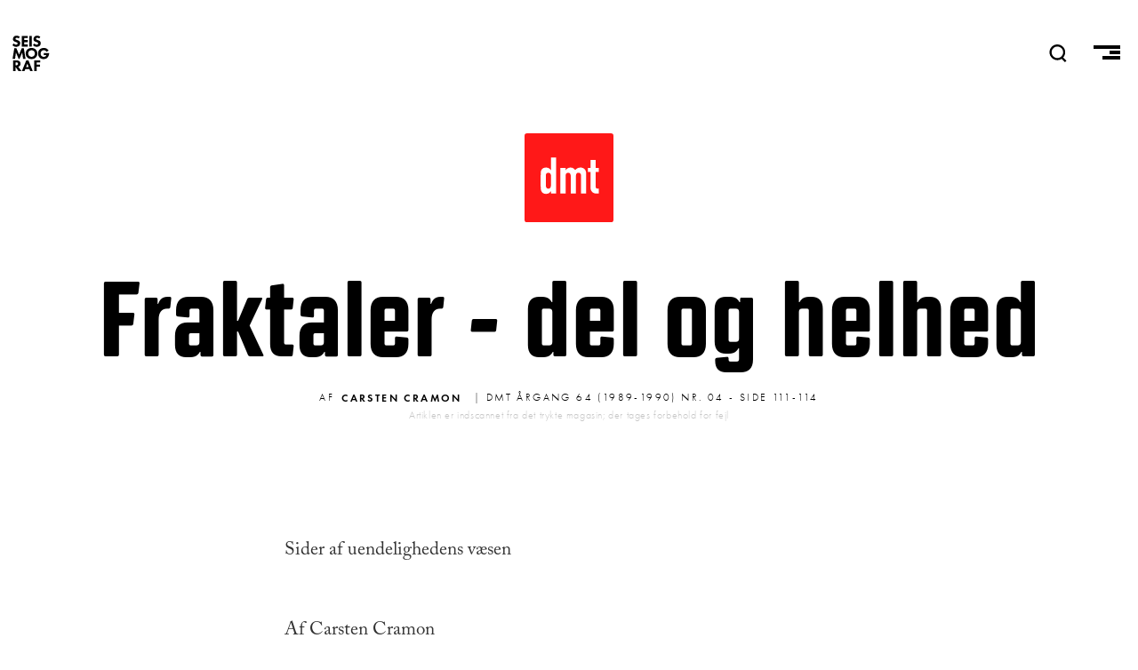

--- FILE ---
content_type: text/html; charset=UTF-8
request_url: https://seismograf.org/dmt/64/04/fraktaler-del-og-helhed
body_size: 8328
content:
<!DOCTYPE html>
<html lang="da" dir="ltr" prefix="og: https://ogp.me/ns#">
  <head>
    <meta charset="utf-8" />
<script async src="https://www.googletagmanager.com/gtag/js?id=G-X3KJWW8166"></script>
<script>window.dataLayer = window.dataLayer || [];function gtag(){dataLayer.push(arguments)};gtag("js", new Date());gtag("set", "developer_id.dMDhkMT", true);gtag("config", "G-X3KJWW8166", {"groups":"default","page_placeholder":"PLACEHOLDER_page_location","allow_ad_personalization_signals":false});</script>
<link rel="canonical" href="https://seismograf.org/dmt/64/04/fraktaler-del-og-helhed" />
<meta name="generator" content="Drupal 8" />
<link rel="image_src" href="https://seismograf.org/themes/custom/seismograf/images/dmt-card.png" />
<meta name="description" content="Sider af uendelighedens væsen Af Carsten Cramon" />
<meta property="og:site_name" content="SEISMOGRAF.ORG" />
<meta property="og:type" content="article" />
<meta property="og:url" content="https://seismograf.org/dmt/64/04/fraktaler-del-og-helhed" />
<meta property="og:title" content="Fraktaler - del og helhed" />
<meta property="og:description" content="Sider af uendelighedens væsen Af Carsten Cramon" />
<meta property="og:image" content="https://seismograf.org/themes/custom/seismograf/images/dmt-card.png" />
<meta property="og:image:type" content="image/png" />
<meta property="og:image:width" content="600" />
<meta property="og:image:height" content="400" />
<meta property="og:image:alt" content="Dansk Musik Tidsskrift" />
<meta name="twitter:card" content="summary_large_image" />
<meta name="twitter:site" content="@seismograf" />
<meta name="twitter:description" content="Sider af uendelighedens væsen Af Carsten Cramon" />
<meta name="twitter:title" content="Fraktaler - del og helhed" />
<meta name="twitter:url" content="https://seismograf.org/dmt/64/04/fraktaler-del-og-helhed" />
<meta name="twitter:image:alt" content="Dansk Musik Tidsskrift" />
<meta name="twitter:image:height" content="400" />
<meta name="twitter:image:width" content="600" />
<meta name="twitter:image" content="https://seismograf.org/themes/custom/seismograf/images/dmt-card.png" />
<meta name="Generator" content="Drupal 9 (https://www.drupal.org)" />
<meta name="MobileOptimized" content="width" />
<meta name="HandheldFriendly" content="true" />
<meta name="viewport" content="width=device-width, initial-scale=1.0" />
<link rel="icon" href="/themes/custom/seismograf/images/favicon.png" type="image/png" />

    <title>Fraktaler - del og helhed | Seismograf</title>
    <link rel="stylesheet" media="all" href="/core/themes/stable/css/system/components/ajax-progress.module.css?sv81xh" />
<link rel="stylesheet" media="all" href="/core/themes/stable/css/system/components/align.module.css?sv81xh" />
<link rel="stylesheet" media="all" href="/core/themes/stable/css/system/components/autocomplete-loading.module.css?sv81xh" />
<link rel="stylesheet" media="all" href="/core/themes/stable/css/system/components/fieldgroup.module.css?sv81xh" />
<link rel="stylesheet" media="all" href="/core/themes/stable/css/system/components/container-inline.module.css?sv81xh" />
<link rel="stylesheet" media="all" href="/core/themes/stable/css/system/components/clearfix.module.css?sv81xh" />
<link rel="stylesheet" media="all" href="/core/themes/stable/css/system/components/details.module.css?sv81xh" />
<link rel="stylesheet" media="all" href="/core/themes/stable/css/system/components/hidden.module.css?sv81xh" />
<link rel="stylesheet" media="all" href="/core/themes/stable/css/system/components/item-list.module.css?sv81xh" />
<link rel="stylesheet" media="all" href="/core/themes/stable/css/system/components/js.module.css?sv81xh" />
<link rel="stylesheet" media="all" href="/core/themes/stable/css/system/components/nowrap.module.css?sv81xh" />
<link rel="stylesheet" media="all" href="/core/themes/stable/css/system/components/position-container.module.css?sv81xh" />
<link rel="stylesheet" media="all" href="/core/themes/stable/css/system/components/progress.module.css?sv81xh" />
<link rel="stylesheet" media="all" href="/core/themes/stable/css/system/components/reset-appearance.module.css?sv81xh" />
<link rel="stylesheet" media="all" href="/core/themes/stable/css/system/components/resize.module.css?sv81xh" />
<link rel="stylesheet" media="all" href="/core/themes/stable/css/system/components/sticky-header.module.css?sv81xh" />
<link rel="stylesheet" media="all" href="/core/themes/stable/css/system/components/system-status-counter.css?sv81xh" />
<link rel="stylesheet" media="all" href="/core/themes/stable/css/system/components/system-status-report-counters.css?sv81xh" />
<link rel="stylesheet" media="all" href="/core/themes/stable/css/system/components/system-status-report-general-info.css?sv81xh" />
<link rel="stylesheet" media="all" href="/core/themes/stable/css/system/components/tabledrag.module.css?sv81xh" />
<link rel="stylesheet" media="all" href="/core/themes/stable/css/system/components/tablesort.module.css?sv81xh" />
<link rel="stylesheet" media="all" href="/core/themes/stable/css/system/components/tree-child.module.css?sv81xh" />
<link rel="stylesheet" media="all" href="/modules/contrib/footnotes/assets/css/footnotes.css?sv81xh" />
<link rel="stylesheet" media="all" href="/core/themes/stable/css/views/views.module.css?sv81xh" />
<link rel="stylesheet" media="all" href="/themes/custom/seismograf/css/layout.css?sv81xh" />
<link rel="stylesheet" media="all" href="/themes/custom/seismograf/css/typography.css?sv81xh" />
<link rel="stylesheet" media="all" href="/themes/custom/seismograf/css/bigfoot-default.css?sv81xh" />

    
<link rel="stylesheet" href="https://use.typekit.net/sts2tsc.css">
          </head>
  <body class="path-node page-node-type-dmt-article path-dmt-64-04-fraktaler-del-og-helhed">

        <a href="#main-content" class="visually-hidden focusable skip-link">
      Gå til hovedindhold
    </a>
    
      <div class="dialog-off-canvas-main-canvas" data-off-canvas-main-canvas>
    <!-- PAGE.HTML.TWIG = l-tmp__dmt_article -->


<header role="banner" class="content-header">
  <div class="logo-nav">
    <div class="site-name">
      <a href="/">SEISMOGRAF</a>
    </div>
    <div class="banner-search">  <div>
    <div class="views-exposed-form" data-drupal-selector="views-exposed-form-solr-search-page-1" id="block-searchfield">
  
    
      <form action="/soeg" method="get" id="views-exposed-form-solr-search-page-1" accept-charset="UTF-8">
  <div class="js-form-item form-item js-form-type-textfield form-item-txt js-form-item-txt form-no-label">
        <input placeholder="Søg" data-drupal-selector="edit-txt" type="text" id="edit-txt" name="txt" value="" size="30" maxlength="128" class="form-text" />

        </div>
<div data-drupal-selector="edit-actions" class="form-actions js-form-wrapper form-wrapper" id="edit-actions"><input data-drupal-selector="edit-submit-solr-search" type="submit" id="edit-submit-solr-search" value="Udfør" class="button js-form-submit form-submit" />
</div>


</form>

  </div>

  </div>
</div>
    <nav role="navigation" class="header-nav">
      <a class="nav-item nav-item__search" id="search-trigger">
        <svg class="nav-item__seachicon" viewbox="0 0 50 50" enable-background="new 0 0 50 50">
          <path
          fill="currentColor"
          d="M48.8 46.2l-9.2-9.4c3.5-3.9 5.7-9.1 5.7-14.7C45.3 9.9 35.4 0 23.2 0s-22 9.9-22 22.1 9.9 22.1 22 22.1c4.4 0 8.5-1.3 12-3.6l9.5 9.5 4.1-3.9zM7.1 22.1c0-8.9 7.2-16.2 16.2-16.2 8.9 0 16.2 7.3 16.2 16.2s-7.3 16.2-16.2 16.2c-9-.1-16.2-7.3-16.2-16.2z"></path>
        </svg>
      </a>
      <a class="nav-item nav-item__burger">
        <span class="menu-icon__bar menu-icon__bar--first"></span>
        <span class="menu-icon__bar menu-icon__bar--second"></span>
        <span class="menu-icon__bar menu-icon__bar--third"></span>
      </a>
    </nav>
    <progress value="0"></progress>
  </div>
    <div>
    <div data-drupal-messages-fallback class="hidden"></div>

  </div>

    <div>
    <div id="block-mainmenu">
  
    
      
            <div><nav class="main-menu main-menu__all">
<h3 class="main-menu__section main-menu__section--english"><a class="main-menu__link" href="/english">English</a></h3>
</nav>

<nav class="main-menu main-menu__sections">
<h3 class="main-menu__section main-menu__section--all"><a class="main-menu__link" href="/arkivet">Alle Artikler<span class="link-sub">Oversigt over alt indhold</span></a></h3>

<h3 class="main-menu__section main-menu__section--focus"><a class="main-menu__link" href="/fokus">Fokus<span class="link-sub">I dybden med ét emne</span></a></h3>

<h3 class="main-menu__section main-menu__section--peer"><a class="main-menu__link" href="/peer">Peer<span class="link-sub">peer-reviewed content</span></a></h3>

<h3 class="main-menu__section main-menu__section--podcast"><a class="main-menu__link" href="/podcast/lytdybt">Podcast<span class="link-sub">Hvis du hellere vil lytte</span></a></h3>

<h3 class="main-menu__section main-menu__section--dmt"><a class="main-menu__link" href="/dmt">DMT<span class="link-sub">Dansk Musik Tidsskrift 1925-2010</span></a></h3>
</nav>

<nav class="main-menu main-menu--meta">
<h3 class="main-menu__section main-menu__section--om"><a class="main-menu__link" href="/nyhedsbrev">Nyhedsbrev</a></h3>

<h3 class="main-menu__section main-menu__section--om"><a class="main-menu__link" href="/annoncering">Annoncering</a></h3>

<h3 class="main-menu__section main-menu__section--om"><a class="main-menu__link" href="/om">Om Seismograf</a></h3>
</nav>

<nav class="socialmenu">
  <a class="socialmenu__link socialmenu__link--facebook" href="https://facebook.com/seismograf.org/" target="_blank"></a>
  <a class="socialmenu__link socialmenu__link--twitter" href="https://twitter.com/seismograf" target="_blank"></a>
  <a class="socialmenu__link socialmenu__link--instagram" href="https://www.instagram.com/seismografmag" target="_blank"></a>
  <a class="socialmenu__link socialmenu__link--feed" href="/rss.xml" ></a>
</nav></div>
      
  </div>

  </div>

</header>
<div class="focus-background"></div>
  
<div class="layout-container">

            

  
  

  

  

  

  <div class="layout__upper">
    
  </div>
  
  <div class="layout">
    <a id="main-content" tabindex="-1"></a>
    
    
    <main role="main" class="layout__main">
        <div>
    <div id="block-seismograf-content">
  
    
      

  <article role="article">
  <a class="art-head__dmticon" href="/dmt"></a>
  <h1 class="balance-text art-head-title"><span class="balance-text">Fraktaler - del og helhed</span></h1>
  <div class="art-head-desc"></div>

  <div class="art-head__infoline">
        <div class="art-head__metaprefix">Af</div>
    <div class="art-head__author">
      <ul>
                        
      <li>
        <a href="/profil/carsten-cramon" hreflang="da">Carsten Cramon</a>
      </li>
      </ul>
  </div>
    <div class="art-head__date--dmt">
     | DMT Årgang 64 (1989-1990) nr. 04 - side 111-114
    </div>
    <p class="art-head__disclaimer">Artiklen er indscannet fra det trykte magasin; der tages forbehold for fejl</p>
  </div>
  <div class="art-isssue">
      </div>
  <div class="art-main">
    <div id="ad-wrap-art" class="art-ad-embed"><div class="views-element-container"><div class="ad-wrapper js-view-dom-id-db26677083e739bf0dbc48cbfbdbfb970b69e876b4df862cc96dc46b22cef1fc">
  
  
  

  
  
  

  <div class="item-list">
  
  <ul class="adv__wrapper">

          <li class="adv__item"><article class="adv">

<h3 class="aricle-mini__label aricle-mini__label--adv">Annonce</h3>
  <a href="https://billetto.dk/e/reinhold-friedl-halla-steinunn-stefansdottir-jakob-riis-jorgen-teller-billetter-1695103?utm_campaign=copy_link&amp;utm_content=2&amp;utm_medium=share&amp;utm_source=organiser" target="_blank" class="adv__linkwrapper">
    <div class="adv__imagewrapper">
            <div>  <img loading="lazy" src="/sites/default/files/partners/Annonce_page-0001.jpg" width="900" height="900" alt="Kvadrofonisk koncert" />

</div>
      </div>
  </a>

</article>
</li>
          <li class="adv__item"><article class="adv">

<h3 class="aricle-mini__label aricle-mini__label--adv">Annonce</h3>
  <a href="https://minufestival.com" target="_blank" class="adv__linkwrapper">
    <div class="adv__imagewrapper">
            <div>  <img loading="lazy" src="/sites/default/files/partners/socials_square-ezgif.com-optimize.gif" width="800" height="800" alt="MINU Festival" />

</div>
      </div>
  </a>

</article>
</li>
          <li class="adv__item"><article class="adv">

<h3 class="aricle-mini__label aricle-mini__label--adv">Annonce</h3>
  <a href="https://www.koncertkirken.dk/events/organ-sound-art-festival-2025/" target="_blank" class="adv__linkwrapper">
    <div class="adv__imagewrapper">
            <div>  <img loading="lazy" src="/sites/default/files/partners/OSAF%2045%20post%20%28600%20x%20600%20px%29%20%284%29.gif" width="1200" height="1200" alt="© PR" />

</div>
      </div>
  </a>

</article>
</li>
          <li class="adv__item"><article class="adv">

<h3 class="aricle-mini__label aricle-mini__label--adv">Annonce</h3>
  <a href="https://athelas.dk/lisbonfloor/" target="_blank" class="adv__linkwrapper">
    <div class="adv__imagewrapper">
            <div>  <img loading="lazy" src="/sites/default/files/partners/Lisbon%20Floor%20Seismograf%20%281%29.gif" width="1080" height="1080" alt="Athelas" />

</div>
      </div>
  </a>

</article>
</li>
    
  </ul>

</div>

    

  
  

  
  
</div>
</div>
</div>
    
            <div><p class="subheader">Sider af uendelighedens væsen</p>
<p><br /> Af Carsten Cramon</p>
<p>Menneskets liv i og med naturen og måske i særdeleshed idagmod naturen er et liv i et endeligt tilstandsrum. Kun ganske få mennesker har haft en mere eller mindre permanent kontakt med uendelighedens kontinuum - kosmos. Disse personer findes ogfandtes normalt inden for forskellige mysterietraditioner. Vi andre kan være heldige enkelte gange i vort liv at opleve en åbning til dette felt. Den dybe og ægte kærlighed kan være en sådan bro imellem det fysiske og det åndeliges uendelige enhed. Musikken skal vi heller ikke glemme i denne forbindelse. Hvad, der måske er mindre kendt, er at matematikken kan have den samme åbnende kraft. Dette er i stærk kontrast til den almindelige opfattelse af matematikken som en ren kvantifiserende videnskab.</p>
<p>Matematikkens væsen er musisk. Den kan åbne os over for formers og strukturers indre skønhed ogfylde os med forundring, samtidig med at den udstyrer os med et filter, hvor igennem naturens universelle former kan opleves.</p>
<p>Jeg tror at vi alle bærer på en længsel efter forening med uendeligheden - enheden. For de fleste af os vil det først ske i dødsøjeblikket.</p>
<p>Det er derfor ikke mærkeligt at mange uden for matematikkens felt har følt en stærk tiltrækning over for fraktalerne. Med fraktal erne er vi meget tæt på et fysisk udtryk for uendeligheden. Man kan næsten gribe uendeligheden i mange af disse billeder, se f.eks. forsidebilledet eller fig. l på næste side.</p>
<p>Prøver man at følge uendeligheden bevidsthedsmæssigt indad i disse billeder, så vil man dog stadig hurtigt komme til kort.</p>
<p class="subheader">De første fraktaler</p>
<p>De matematiske idéer var som så ofte før langt forud for deres tid. Fraktalerne så dagens lys for ca. 100 år siden. En tid med store brydninger og forandringer inden for kunst og videnskab: 12-tone musik, kubisme, relativitetsteori m.m.</p>
<p>De første fraktalformer var mystiske kurver, som opførte sig på de mest uventede måder. Man vidste ikke rigtig, hvad de kunne bruges til, eller hvad man skulle gøre ved dem. De var mærkelige og sære. En fyldte en flade (Peanokurven), oghavde dermed et areal. En anden skar sig selv overalt (Sierpienskistrekant). De knækkede alle i ethvert punkt.</p>
<p class="subheader">Fraktaler er algoritmer</p>
<p>Vil man prøve at forstå hvorledes fraktalformer fremkommer, kan det være nyttigt at se på nogle af de tidligste: Kochs snefnugkurve(1904) og Sierpienskis trekant (1915).</p>
<p>På fig. 2 (næste side) ses hvorledes Kochs snefnugkurve fødes ud fra et liniestykke som input til en proces P, der omdanner ethvert liniestykke efter følgende recept:</p>
<p>Hvert liniestykke i output har en længde på 1/3 af det oprindelige. Kaldes det første liniestykke for K(0) og det tilhørende output for K(l), fås næste output K(2) ved at benytte K(l) som input til P. Sådan fortsættes i det uendelige.</p>
<p class="subheader">Vi får en følge af former:</p>
<p>K(0).</p>
<p>K(oo)</p>
<p>Grænsekurven ude i uendelig K(oo) er Kochs snefnugkurve. Den er fraktal, mens mellemformerne K(0), K(l), K(2),.....ikke er det. De kaldes præfraktale former.</p>
<p>Fraktale former fremkommer efter uendelig mange gennemløb af en given proces. Det input der startes med er ikke af den store betydning. Det er de uendelig mange gennemløb af processen der former fraktalen. I fig. 2 ses en anden følge af præfraktale former, som også vil resultere i Kochs snefhugkurve. Fraktaler er algoritmer.</p>
<p>Vi kan nu se, at alle de fraktaler der har været gengivet i bøger, aviser og på video, har været præfraktale former. Der har aldrig eksisteret en fraktal fysisk, men mange af de såkaldte fraktalbilleder har været gode approximationer til de bagvedliggende fraktaler.</p>
<p>En rigtig fraktal er karakteriseret ved at dens variation fortsætter ned i det uendelig små. Kochkurven knækker i ethvert punkt.</p>
<p>Kockkurven har yderligere den egenskab at den er selvlignende-selvsimilær. Delen er helheden og vice versa. En basal egenskab ved mange fraktaler. Ligegyldig hvor lille et udsnit vi tager af Kochkurven, vil en passende forstørrelse vise os hele kurven. I fig. 3 ses forskellige følger af præfraktale former, som alle resulterer i fraktalen med navnet Sierpienskis trekant. Bemærk de forskellige startinput, samt at det er den samme proces der i alle tilfælde gentages i det uendelige.</p>
<p class="subheader">Del og helhed</p>
<p>Man kan definere en fraktal, som en mængde bestående af dele der på en eller anden måde er selvlignende med helheden.</p>
<p>I denne definition ser vi igen strukturen: Delen er helheden.</p>
<p>Dette er uendelighedens væsen. Mange kunstnere har ønsket at udtrykke denne struktur. F.eks. den hollandske grafiker M. C. Escher (1898-1972) som i flere billeder har ønsket at give os et indblik i uendeligheden [1].</p>
<p>Per Nørgård har med sit melodiske uendelighedsprincip benyttet en algoritme svarende til den der frembragte Kochs snefhugskurve. Som input har Per Nørgård brugt toner og som proces, et princip for omformning af toner [2]. Dette bevirker at melodien overlejres af melodien i forskellige tempi og spejlinger.</p>
<p>Ole Sarvig har i digtet "Vågen nat" ("Grønne digte" 1943) udtrykt sin forundring over vor placering som del og helhed i kosmos. Vi er del i en uendelig rejse indad og udad. Fra mystikerne ved vi at de søgte indad mod en kontakt til deres inderste kerne, som er det øje, hvorigennem kosmos kan kontaktes.</p>
<p class="subheader">En ny geometri</p>
<p>Fraktalerne er nye geometriske objekter, der også kan benyttes i vores søgen efter modeller til beskrivelse af naturens former.</p>
<p>Det var Benoit Mandelbrot, der var den første til at indse dette. Han samlede i 1960'erne og 70'erne alle disse krøllede former under én hat og kaldte dem fraktaler [3].</p>
<p>Kochkurven var for ham en første approximation til beskrivelse af naturlige former som: kystlinier, skyer, snekrystaller osv.</p>
<p>Det erklärt, at han var interesseret i bedre modeller. Disse fandt han, ved at benytte stokastiske processer i fraktalalgoritmernei stedet for de deterministiske, som bl.a. Kockkurven og Sierpienskis trekant er frembragt af.</p>
<p>Disse stokastiske fraktaler beskriver bedre den naturlige variation. Skyer er indbyrdes forskellige, men de har også en fundamental struktur fælles, der bl.a. gør at vi kan genkende dem som skyer. Forskellige områder inden for samme landskabstype (kystområde, engområde, højslette m.m.) er forskellige, samtidig med at de har landskabstypens strukturer fælles.</p>
<p>På fig. 4 ses 9 billeder af sådanne stokastiske fraktaler. Det er tydeligt, at de minder om et naturligt kystlandskab. I disse billeder, er der tale om et andet selv-similaritétsprincip - statistisk selvsimilaritet [4].</p>
<p>Når man bevæger sig fra øverste venstre hjørne til nederste højre hjørne i læseretningen, går man igennem forstørrelser af det første landskab på 16 mill, gange. Det ses klart, at alle landskabsbillederne udviser den samme landskabstype og den samme faktale variation. Men man vil ikke uden videre kunne afgøre hvilke, der er forstørrelser af hvilke.</p>
<p>En fraktal er skalainvariant i en eller anden betydning. Enten fuldstændig skalainvariant som Kochkurven, statistisk som disse landskabsbilleder eller på andre måder, som f.eks forsidebilledet i dette nummer.</p>
<p class="subheader">Afslutning</p>
<p>I den klassiske geometri er byggestenene: punkt, linie, cirkel osv. Ved hjælp af disse har mennesket konstrueret sig frem til en række former, som har fået afgørende betydning i den samfundsmæssige udvikling. Mange vil mene, at den rette linie har nok fået en for central placering. Det skyldes ikke mindst at linie og cirkel er helt basale elementer i teknisk velfungerende apparater og maskiner. D e er effektive, økonomiske og endelige.</p>
<p>I modsætning hertil har vi fået fraktalgeometrien, hvor de basale byggeklodser er algoritmer. Det er algoritmerne som indeholder information om den fraktale form.</p>
<p>En fraktal algoritme er en proces gentaget over og over igen i det uendelige på den måde, at output af processen altid er input på ny. En sløjfe er sluttet.</p>
<p>Der findes en uendelighed af sådanne algoritmer. Dette har bevirket at man er kommet meget langt i beskrivelse af naturlige former med fraktaler. fig. 5 viser en statistisk selvsimilær fraktal til beskrivelse af et bjerglandskab [5], mens fig. 6 viser et andet fraktalbil-lede af blomster, hvor deterministiske processer er benyttet [6].</p>
<p>Fraktalerne vil måske med årene gaben og blive lige så velkendte objeker som linie og cirk el. Der er ingen tvivl om atfraktalerne er kommet for at blive. I disse år opstilles mange modeller, ikke kun inden for naturvidenskaberne, rnen også samfundsvidenskaberne, hvor fraktale idéer er centrale. Ud over dette arbejdes der i mange lejre med fraktalernes form og idéverden.</p>
<p class="subheader">LITTERATUR</p>
<p>[1] Bruno Ernst: MM. C. Eschers tryllespejl" (Taco, Berlin 1988).<br /> [2] Per Nørgård: "Bevidsthedsudvidelse ved fuld bevidsthed". Nutida Musik, 1972/73 nr. 4, s. 18-22. [3] Benoit Mandelbrot: "The Fractal Geometry of Nature". (Freemann, New York 1982). [4] H-.O. Peitgen & Dietmar Saupe (ed.): "The Science of Fractal Images" (Springer, New York 1988). [5] Michael Barnsley: "Fractals Everywhere" (Academic Press, San Diego 1988). [6] H.-P. Peitgen & P. H. Richter: "The Beauty of Fractals" (Springer, Berlin 1986).</p>
<p>Carsten Cramon underviser i matematik ved Gedved Statsseminarium.</p>
</div>
      
  </div>


  
    

  
  <div>
      </div>

</article>


  </div>

  </div>

    </main>
    
    
  </div>

  <section class="layout__lower">
    
  </section>
  
  
</div>

  </div>

    
    <script type="application/json" data-drupal-selector="drupal-settings-json">{"path":{"baseUrl":"\/","scriptPath":null,"pathPrefix":"","currentPath":"node\/16956","currentPathIsAdmin":false,"isFront":false,"currentLanguage":"da"},"pluralDelimiter":"\u0003","suppressDeprecationErrors":true,"google_analytics":{"account":"G-X3KJWW8166","trackOutbound":true,"trackMailto":true,"trackTel":true,"trackDownload":true,"trackDownloadExtensions":"7z|aac|arc|arj|asf|asx|avi|bin|csv|doc(x|m)?|dot(x|m)?|exe|flv|gif|gz|gzip|hqx|jar|jpe?g|js|mp(2|3|4|e?g)|mov(ie)?|msi|msp|pdf|phps|png|ppt(x|m)?|pot(x|m)?|pps(x|m)?|ppam|sld(x|m)?|thmx|qtm?|ra(m|r)?|sea|sit|tar|tgz|torrent|txt|wav|wma|wmv|wpd|xls(x|m|b)?|xlt(x|m)|xlam|xml|z|zip"},"ajaxTrustedUrl":{"\/soeg":true},"user":{"uid":0,"permissionsHash":"e64c7ff6d419477860e88ba8d1acde81750c9b027f9b63534937a2076eb2f021"}}</script>
<script src="/core/assets/vendor/jquery/jquery.min.js?v=3.6.3"></script>
<script src="/sites/default/files/languages/da_-gEnzphm1tYyhVEA88yvlK229sgePHhmR33as9boLdQ.js?sv81xh"></script>
<script src="/core/misc/drupalSettingsLoader.js?v=9.5.11"></script>
<script src="/core/misc/drupal.js?v=9.5.11"></script>
<script src="/core/misc/drupal.init.js?v=9.5.11"></script>
<script src="/modules/contrib/google_analytics/js/google_analytics.js?v=9.5.11"></script>
<script src="/themes/custom/seismograf/js/scripts2.js?v=9.5.11"></script>
<script src="/themes/custom/seismograf/js/bigfoot.min.js?v=9.5.11"></script>
<script src="/themes/custom/seismograf/js/ScrollMagic.min.js?v=9.5.11"></script>
<script src="/themes/custom/seismograf/js/scrollreveal.min.js?v=9.5.11"></script>

  </body>
</html>


--- FILE ---
content_type: text/css
request_url: https://seismograf.org/themes/custom/seismograf/css/layout.css?sv81xh
body_size: 11406
content:
@import"https://use.typekit.net/sts2tsc.css";[data-aos=pullquote]>span{transition-property:transform,opacity;opacity:0}[data-aos=pullquote].aos-animate>span{opacity:1}html{font-size:62.5%;overflow-x:hidden;scroll-behavior:smooth}body{font-size:1.6rem;margin:0;background:#fff}@media(prefers-color-scheme: dark){body{color:#e0e0e0;background:#1c1d1f}}article,aside,figcaption,figure,footer,header,main,nav,section{display:block}img{width:100%;max-width:100%;height:auto;border-style:none}.hidden,[hidden]{display:none}ul{margin:0;padding:0;list-style:none}iframe{width:100%;border:none;background:#000}.balance-text{text-wrap:balance}html{scroll-behavior:smooth}.toolbar-horizontal #toolbar-administration{z-index:520}.js #better-messages-default.better-messages-overlay{display:none}#better-messages-default.better-messages-overlay{position:absolute;z-index:510;padding:0;border-radius:0;background:none;box-shadow:none}#better-messages-default.better-messages-overlay.better-messages-position-fixed{position:fixed}#better-messages-default.better-messages-overlay .better-messages-footer{margin-top:10px;padding-top:5px;text-align:right;border-top:none}#better-messages-default.better-messages-overlay .better-messages-close{display:block;float:right;text-transform:uppercase;color:#676767}#better-messages-default.better-messages-overlay .better-messages-close span{display:block;float:right;width:22px;height:22px;background:rgba(0,0,0,0) url(../images/closelabel.gif) no-repeat}#better-messages-default.better-messages-overlay .better-messages-timer{line-height:22px;float:left}div[role=contentinfo]{margin-bottom:1.6;padding:2rem 2.5rem;border-left:#99e986 6px solid;background:#f9ffe4;box-shadow:0 0 20px 0 rgba(0,0,0,.2)}div[role=alert]{margin:-2rem -2.5rem;padding:2rem 2.5rem;border-left:red 6px solid;background:#fff4f2}.content-header{position:absolute;z-index:3;top:0;width:100%;transition:all .2s ease-in-out}.content-header.downwards{top:-12rem}.content-header.upwards{background-color:rgba(255,255,255,.97);box-shadow:rgba(0,0,0,.15) 0 0 10px 0;top:0}@media(prefers-color-scheme: dark){.content-header.upwards{background-color:rgba(28,29,31,.97)}}.page-node-type-focus .content-header.darkmode.upwards{background:rgba(255,255,255,.75)}.page-node-type-focus .content-header.upwards{background:rgba(24,24,24,.75)}.toolbar-tray-open.toolbar-horizontal .content-header,.toolbar-tray-open.toolbar-horizontal .content-header.upwards{top:8rem}.toolbar-tray-open.toolbar-horizontal .content-header.downwards{top:-4rem}.logo-nav{position:relative;z-index:1;display:flex;align-items:center;justify-content:space-between;box-sizing:border-box;width:100%;margin:0 auto;padding:.5rem 0;transition:all .5s linear}@media screen and (min-width: 415px)and (max-width: 835px){.logo-nav{padding:3rem .7rem}}@media screen and (min-width: 836px)and (max-width: 1112px){.logo-nav{padding:1rem .7rem}}@media screen and (min-width: 1113px){.logo-nav{height:12rem;padding:0 .5rem}}@media screen and (min-width: 1113px){.path-om .logo-nav,.path-node-19133 .logo-nav,.path-node-19041 .logo-nav,.path-podcast .logo-nav,.page-node-type-collection .logo-nav,.page-node-type-guide .logo-nav,.path-peer .logo-nav,.path-arkivet .logo-nav,.path-frontpage .logo-nav,.path-english .logo-nav{max-width:152rem;margin:0 auto;padding:0 5rem}}@media screen and (min-width: 1113px){.content-header.active .logo-nav{height:6rem}}.logo-nav.searching{background-color:#fff}@media(prefers-color-scheme: dark){.logo-nav.searching{background:#323232}}@media(prefers-color-scheme: dark){.logo-nav.searching input{color:#f3f3f3}}.header-nav{padding-right:.5rem}.nav-item{display:inline-block;padding:0 .5rem;cursor:pointer}.nav-item__burger{padding-right:1rem;color:#000}@media screen and (min-width: 415px){.nav-item__burger{padding-right:.5 rem}}.site-name,.header-nav{z-index:6}.site-name{display:flex}.site-name>a{width:50px;height:50px;padding:1rem;text-indent:-100000px;background:url(../images/logo19.svg) no-repeat center center;background-size:42px}@media(prefers-color-scheme: dark){.site-name>a{background:url(../images/logo19_white.svg) no-repeat center center}}@media screen and (min-width: 415px){.site-name>a{padding:.5rem}}@media screen and (min-width: 836px)and (max-width: 1112px){.site-name>a{padding:.5rem .8rem}}.page-node-type-terms .site-name>a,.page-node-type-focus .site-name>a{background:url(../images/logo19_white.svg) no-repeat center center;background-size:42px}.page-node-type-focus .darkmode .site-name>a,.page-node-type-focus .site-name>a.blacklogo{background:url(../images/logo19.svg) no-repeat center center;background-size:42px}.site-name>.page-node-content__title{margin:0;margin-left:-1.5rem;padding:1.5rem 0;color:#fb7e7e}.site-name>.page-node-content__title::before{content:"  / "}#views-exposed-form-search-solr-page-1 input:focus{outline:none}.nav-item__search{overflow:hidden;width:20px;height:20px;margin-right:20px;color:#000}@media(prefers-color-scheme: dark){.nav-item__search{color:#e0e0e0}}.page-node-type-terms .nav-item__search,.page-node-type-focus .nav-item__search{color:#fff}.page-node-type-focus .darkmode .nav-item__search{color:#000}.page-node-type-terms .menu-icon__bar,.page-node-type-focus .menu-icon__bar{background:#fff}.page-node-type-focus .darkmode .menu-icon__bar{background:#000}.nav-item__searchicon{width:20px;height:20px}.menu-icon__bar{display:block;float:right;clear:both;width:20px;height:4px;margin-bottom:2px;background:#000}@media(prefers-color-scheme: dark){.menu-icon__bar{background:#e0e0e0}}.menu-icon__bar--first{width:30px}.menu-icon__bar--second{width:12px}.menu-icon__bar--third{width:20px}@media screen and (min-width: 1113px){.nav-trigger{display:none}}.inactive:hover{text-decoration:line-through}.english{position:absolute;z-index:2;top:36px;left:10px;color:#fff}.toolbar-tray-open.toolbar-horizontal .english{top:115px;left:20px}.social-menu>a,.english__link{font-size:1.2rem;text-decoration:none;letter-spacing:.33em;text-transform:uppercase;color:blue}#block-mainmenu{position:fixed;top:0;right:0;bottom:0;overflow-y:scroll;box-sizing:border-box;width:40rem;height:100vh;padding:8rem 0 0 0;transition:.4s;transform:translateX(400px);text-align:right;background:#fff}@media screen and (min-width: 415px){#block-mainmenu{padding:11.9rem 0 0 0}}@media(prefers-color-scheme: dark){#block-mainmenu{background:#323232}}.toolbar-horizontal #block-mainmenu{padding:19.7rem 0 0 0}#block-mainmenu.withmenu{transform:translateX(0)}.layout-container{transition:.4s}.layout-container.withmenu{transform:translateX(-400px)}.main-menu__section{margin:0}.main-menu__sections{margin:3.5rem 0 5.5rem}@media screen and (max-width: 414px){.main-menu.main-menu__all{float:left}}.main-menu__section--english>.main-menu__link{font-size:1.2rem;line-height:30px;margin-right:5.5rem;margin-bottom:0;padding-top:1rem;padding-right:3rem;padding-bottom:1rem;transition:color .4s ease-in-out;color:#fff;background:url(../images/english.svg) no-repeat center right;background-size:33px 32px}.main-menu__section--english>.main-menu__link:hover{color:#3163dc}.sub-menu__link,.main-menu__link{font-size:1.6rem;display:block;margin-bottom:3rem;padding:0 1rem;text-decoration:none;letter-spacing:.2em;text-transform:uppercase;color:#000}@media screen and (min-width: 415px){.sub-menu__link,.main-menu__link{padding:0 6rem}}@media(prefers-color-scheme: dark){.sub-menu__link,.main-menu__link{color:#fff}}.main-menu--meta .main-menu__link{font-size:1.2rem;margin-bottom:1.5rem}.link-sub{font-size:1.2rem;font-weight:400;display:block;letter-spacing:.1em;text-transform:lowercase;color:#ababab}.sub-menu__link{font-size:1.2rem;font-weight:300;color:blue}.main-menu--sub>h3{margin:.7rem 0}.socialmenu{padding:0 6rem}.socialmenu__link--facebook{display:inline-block;width:30px;height:30px;background:url(../images/socialicons/facebook.svg) no-repeat center center;background-size:24px}.socialmenu__link--twitter{display:inline-block;width:30px;height:30px;background:url(../images/socialicons/twitter.svg) no-repeat center center;background-size:24px}.socialmenu__link--instagram{display:inline-block;width:30px;height:30px;background:url(../images/socialicons/instagram.svg) no-repeat center center;background-size:24px}.socialmenu__link--feed{display:inline-block;width:30px;height:30px;background:url(../images/socialicons/feed.svg) no-repeat center center;background-size:24px}.layout-container,.focus-embed{box-sizing:border-box;margin:8rem auto 0}@media screen and (min-width: 415px)and (max-width: 835px){.layout-container,.focus-embed{margin:12.1rem auto 0;padding:0 2rem}}@media screen and (min-width: 836px)and (max-width: 1112px){.layout-container,.focus-embed{margin:8.1rem auto 0;padding:0 2rem}}@media screen and (min-width: 1113px){.layout-container,.focus-embed{max-width:152rem;margin:13rem auto 0;padding:0 6rem}}@media screen and (max-width: 414px){.page-node-type-dmt-article .layout-container{padding:5rem 1rem}}.page-node-type-peer-article .layout-container,.path-node-19140 .layout-container,.path-om .layout-container,.page-node-type-article .layout-container{max-width:none;padding:0 1.5rem}.path-om .layout-container{max-width:143rem}@media screen and (min-width: 415px){.page-node-type-article footer{box-sizing:border-box;max-width:152rem;margin:0 auto;padding:0 6rem}}.path-peer .layout-container{padding:0 1rem}@media screen and (min-width: 415px){.path-peer .layout-container{max-width:143rem;padding:0 1.5rem}}.path-fokus-grid .layout-container{max-width:none;padding:0 .75rem}.path-fokus .layout-container,.page-node-type-focus .layout-container{max-width:none;margin:0;padding:13rem 0 0 0}@media screen and (min-width: 415px){.path-fokus .layout-container{padding-top:11rem}}.layout__main,.layout--left,.layout--right{box-sizing:border-box}@media screen and (min-width: 415px){.layout--left>.layout__main,.layout--right>.layout__main{width:75%}.layout__left,.layout__right{width:25%}.layout.layout--left.layout--right>.layout__main{flex-basis:60vw}.layout.layout--left.layout--right>.layout__left,.layout.layout--left.layout--right>.layout__right{flex-basis:20vw}.layout.layout--left,.layout.layout--right{display:flex}}.layout__lower{margin-bottom:3rem}.fix-layout-container{box-sizing:border-box;margin:0 auto;padding:0 1.5rem}.fix-layout__main{position:sticky;top:0;bottom:0;overflow:scroll;width:33.333333%;height:100vh;padding-top:7rem}.path-node-19041 .fix-layout__main{position:static;width:100%;height:auto;padding-top:12rem}.fix-layout__right{width:66.66666%;padding-top:11rem}.path-english .layout__main,.layout-front__main{box-sizing:border-box}@media screen and (min-width: 415px)and (max-width: 1112px){.path-english .layout__main,.layout-front__main{width:67%}}@media screen and (min-width: 1113px){.path-english .layout__main,.layout-front__main{width:55%}}.path-english .layout__right,.layout-front__right{box-sizing:border-box;margin-top:6rem}@media screen and (min-width: 415px)and (max-width: 835px){.path-english .layout__right,.layout-front__right{width:33%;margin:0}}@media screen and (min-width: 836px)and (max-width: 1112px){.path-english .layout__right,.layout-front__right{width:calc(33% - 3rem);margin:0 0 0 3rem}}@media screen and (min-width: 1113px){.path-english .layout__right,.layout-front__right{display:flex;width:45%;margin:0}}#block-views-block-front-columns-col1,.path-english .layout__right-col1,.path-english .layout__right-col2,.layout-front__right-col1,.layout-front__right-col2{flex:1;padding:0 1rem 3rem 3.3rem}@media screen and (min-width: 415px)and (max-width: 1112px){#block-views-block-front-columns-col1,.path-english .layout__right-col1,.path-english .layout__right-col2,.layout-front__right-col1,.layout-front__right-col2{padding:0 0 3rem 2rem}}@media screen and (min-width: 1113px){#block-views-block-front-columns-col1,.path-english .layout__right-col1,.path-english .layout__right-col2,.layout-front__right-col1,.layout-front__right-col2{padding:0 0 3rem 6rem}}@media screen and (min-width: 415px)and (max-width: 835px){.layout-front__right-col1{margin-top:-3.6rem}}@media screen and (max-width: 414px){.path-arkivet .layout__left{margin:9rem 1rem 1rem;padding:2rem;border:1px solid #000;background:#fff}}@media screen and (min-width: 415px){.path-arkivet .layout__left{position:sticky;top:18rem;bottom:0;overflow:scroll;height:calc(100vh - 18rem)}}@media screen and (min-width: 415px){.showfilters__label{display:none}.source-summary-count{color:#000}}@media screen and (min-width: 415px)and (prefers-color-scheme: dark){.source-summary-count{color:#f3f3f3}}@media screen and (max-width: 414px){#block-filterbutton{margin:-2rem}#showfilters{font-size:1.1rem;font-weight:700;display:flex;align-items:center;justify-content:space-between;padding:2rem;letter-spacing:.2em;text-transform:uppercase;color:#000}.block-facets-ajax,.views-exposed-form{display:none}#block-searchfield,.block-facets-ajax.showfilterblock,.views-exposed-form.showfilterblock{display:block}}.view-arkivet>header{display:none}.path-search-solr .layout__left{position:sticky;top:13rem;align-self:flex-start}.page-node-type-page .layout-content{flex-basis:50vw;background:#f3f3f3}.page-node-type-profile,.path-arkivet,.path-node-9844,.path-node-9895{background:#f3f3f3}@media(prefers-color-scheme: dark){.page-node-type-profile,.path-arkivet,.path-node-9844,.path-node-9895{background:#1c1d1f}}.page-node-type-page .layout-sidebar-second{width:50vw}.link-list-item{margin-bottom:6rem}.link-list-item-date{position:relative;display:flex;float:right;align-items:center;flex-direction:column;margin-top:1rem;margin-right:1rem;margin-bottom:-30rem;padding:1rem 3rem;border:1px solid #fff;background:rgba(0,0,0,.29)}.hero__linkwrapper{display:flex;align-items:flex-end;height:46vw;min-height:70vh;border-left:1.5rem solid #fff}.hero__textwrapper{padding:6rem}.hero__title{margin:0}.hero__teaser{margin:1.5rem 0 2.4rem}#block-twitter{float:left;margin:0 1.5rem;padding:1.5rem 0;border-top:5px solid #000;border-bottom:5px solid #000}#block-twitter h2{display:none}#block-twitter p{float:left;width:30%;margin-right:3.33%}#block-en-latest-articles,#block-latestarticles-viewwrapper,#block-articles-latest-essays{margin:6rem 0rem 8.3rem;padding:3rem 0 0}@media screen and (min-width: 415px){#block-en-latest-articles,#block-latestarticles-viewwrapper,#block-articles-latest-essays{border-top:1px solid #d3d3d3;border-bottom:1px solid #d3d3d3}}#block-views-similarbyterms>h2,#block-en-latest-articles>h2,#block-latestarticles-viewwrapper>h2,#block-articles-latest-essays>h2,.art-terms__heading,.focus-embed__heading{font-family:futura-pt,sans-serif;font-size:1.2rem;font-weight:700;margin-bottom:4rem;text-align:center;letter-spacing:.3em;text-transform:uppercase}.focus-embed__heading,#block-views-similarbyterms>h2{text-align:left}.art-terms__heading{margin-bottom:1rem;color:#fb7e7e}ul.pager__items.js-pager__items{display:flex;justify-content:space-between}.pager__item>a,.js-pager__items>.pager__item>.button{font-family:futura-pt,sans-serif;font-size:1.2rem;font-weight:700;display:inline-block;margin-top:1rem;margin-bottom:4rem;padding:1rem 1.5rem;text-align:center;letter-spacing:.3em;text-transform:uppercase;color:#fff;background:#000}#block-senestefokus{padding:18rem 9rem 9rem;color:#fff;background:#d9e4ff;background:linear-gradient(0deg, rgba(0, 0, 0, 0.3057598039) 0%, rgba(0, 0, 0, 0.0984768908) 100%),url(http://dev.seismograf.org/themes/custom/seismograf/images/artikel1_large.jpg);background-repeat:no-repeat;background-size:cover}@media screen and (max-width: 414px){#block-senestefokus{display:none}}#block-senestefokus h1{font-size:8rem}#block-senestefokus p{font-family:adobe-caslon-pro,serif;font-size:2.1rem;line-height:1.43;-webkit-font-smoothing:antialiased}@media screen and (min-width: 415px)and (max-width: 835px){.art-main,.dmtstart__article{margin:4.5rem;margin:1.5rem}}@media screen and (min-width: 836px){.art-main,.dmtstart__article{margin:0 auto 10rem}}@media screen and (min-width: 836px){.art-main p,.dmtstart__article p,.art-main h1,.dmtstart__article h1,.art-main h2,.dmtstart__article h2,.art-main h3,.dmtstart__article h3,.art-main ul,.dmtstart__article ul,.art-main ol,.dmtstart__article ol,.art-main blockquote,.dmtstart__article blockquote,.art-main audio,.dmtstart__article audio{max-width:64rem;margin:3rem auto}.art-main iframe,.dmtstart__article iframe,.art-main video,.dmtstart__article video,.art-main audio,.dmtstart__article audio{display:block}}@media screen and (max-width: 1112px){.video-embed-field-responsive-video,.art-main video,.dmtstart__article video,.art-main iframe,.dmtstart__article iframe{height:calc(56vw - 6rem)}}@media screen and (min-width: 1113px){.video-embed-field-responsive-video,.art-main video,.dmtstart__article video,.art-main iframe,.dmtstart__article iframe{width:85.4rem;height:48rem;margin:3rem calc(50vw - 44.2rem)}}.video-embed-field-responsive-video{width:100%;height:auto;margin:0}@media screen and (min-width: 1113px){.art-main p iframe,.dmtstart__article p iframe{margin:3rem -10.7rem}}@media screen and (max-width: 1112px){.art-main p iframe,.dmtstart__article p iframe{height:calc(56vw - 6rem)}}.art-guide__player .video-embed-field-provider-spotify>iframe{height:480px;background:rgba(0,0,0,0)}@media screen and (max-width: 414px){.art-guide__player .video-embed-field-provider-spotify>iframe{position:static}}@media screen and (max-width: 414px){.art-guide__player .video-embed-field-provider-spotify:after{padding-bottom:0}}.art-main .bandcampplayer>iframe,.dmtstart__article .bandcampplayer>iframe{max-width:640px;margin:0 auto}.art-guide__body .videocaption,.art-main .videocaption,.dmtstart__article .videocaption{font-family:futura-pt,sans-serif;font-size:1.4rem;line-height:1.3;max-width:85.4rem;text-decoration:none;color:#757575}@media screen and (min-width: 1113px){.art-main .videocaption,.dmtstart__article .videocaption{margin-top:-2.7rem}}#dmtart .art-main,#dmtart .dmtstart__article{margin:0 4vw}@media screen and (max-width: 1112px){.art-biblio{padding:3rem 1.5rem}.art-keywords,.art-peerreview,.art-doi{padding:3rem 1.5rem}}@media screen and (min-width: 1113px){.art-biblio{padding:10rem 10rem 10rem calc(50vw - 32rem)}.art-keywords,.art-peerreview,.art-doi{margin-top:1.5rem;padding:10rem calc(50vw - 32rem)}}@media screen and (min-width: 415px)and (max-width: 835px){p{width:100%}}.focus-article-content__intro p{margin:3rem 0}.focus-article-content__doi{margin-top:2rem;padding:0rem}.focus-article-content__doi>div>div:first-child{padding-right:1rem}.art-head__background{position:absolute;z-index:-1;box-sizing:border-box;width:100%;min-height:calc(100vh - 14.7rem)}.art-head__background-image{position:absolute;top:0;left:0;width:100%;height:100%}.art-head__imgcredit{font-size:1.2rem;position:absolute;right:0;bottom:0;padding:.2rem .5rem;color:#fff;background:rgba(0,0,0,.27)}.art-head__imgcredit--small,.art-head__imgcredit--medium{font-size:1.2rem;color:#757575}@media screen and (min-width: 415px){.art-head__imgcredit--small,.art-head__imgcredit--medium{position:relative;top:-10px;right:-19px;min-height:1.6rem;transform:rotate(90deg);transform-origin:top right;text-align:right}}@media screen and (max-width: 414px){.art-head__imgcredit--small,.art-head__imgcredit--medium{margin-bottom:2rem}}@media(prefers-color-scheme: dark){.art-head__imgcredit--small,.art-head__imgcredit--medium{color:#f3f3f3}}.art-head__imgcredit--focus{font-size:1.2rem;display:inline-block;float:right;margin:.5rem 1.5rem;text-align:right;color:#e3e3e3;background:rgba(0,0,0,.27)}.art-head{display:flex;align-items:center;flex-direction:column;box-sizing:border-box;width:100%;min-height:calc(100vh - 11.5rem)}@media screen and (min-width: 415px){.art-head{border-right:1.5rem solid #fff;border-left:1.5rem solid #fff}}.art-head__small-image{max-width:30.6rem;margin:0 auto}.art-head__date--dmt{display:flex}.toolbar-horizontal .art-head__background,.toolbar-horizontal .art-head{min-height:calc(100vh - 22.6rem)}.profile-head,.art-head-container{display:flex;flex-direction:column;flex-grow:1;justify-content:center;max-width:100%;margin:0 auto}@media screen and (min-width: 836px){.profile-head,.art-head-container{max-width:80%}}.art-head__large-image{max-width:86.4rem;margin:0 auto}.full-screen{display:flex;align-items:center;justify-content:center;min-height:calc(100vh - 15rem)}.toolbar-horizontal .full-screen{min-height:calc(100vh - 23rem)}.full-screen__textwrapper{width:100%}.headermode-1 .full-screen__textwrapper{color:#fff;-webkit-font-smoothing:antialiased}.full-screen__textwrapper--fill{padding:3rem 0}@media screen and (min-width: 1113px){.headermode-2{margin-top:-4rem}}.article-subjects{display:flex;flex-wrap:wrap;justify-content:center}.art-terms{box-sizing:border-box;max-width:140rem;margin:15rem auto;padding:4.4rem 3rem 6rem;background:#f3f3f3}@media(prefers-color-scheme: dark){.art-terms{background:#272727}}html,body{height:100%;margin:0}h1,p{margin:0;padding:0}p{margin-bottom:1em}.red{height:100vh}.profile-head{margin:15rem auto 5rem}@media(prefers-color-scheme: dark){.profile-head{color:#f3f3f3}}.art-head-infoline{padding:2rem 0}.art-head-thumb{margin-bottom:3rem}.art-head-thumb>img{display:block;margin:0 auto;border-radius:20px}@media screen and (max-width: 414px){.art-head-thumb>img{width:10rem;border-radius:.5rem}}.art-head-title{margin:.5rem 0}#dmtart .art-head-title{font-size:7rem;margin:.5rem 4vw;padding:8rem 0 0;text-align:left}#dmtart .art-head-desc{font-size:2.1rem;line-height:1.3;margin:3rem 4vw;text-align:left}.art-head-desc{margin:0}.art-head-type{margin:1rem auto}.art-head-type a{display:inline-block;padding:1.25rem 3rem}.entity-pager-item{position:absolute;z-index:1;top:35vh}.entity-pager-item>a{font-weight:700;text-decoration:none;color:#000}.entity-pager-item-prev{left:3vw}.entity-pager-item-next{right:3vw}.art-main figure,.dmtstart__article figure{margin:4.5rem auto}.art-main figcaption,.dmtstart__article figcaption{padding:0 1.5rem}@media screen and (max-width: 414px){.art-main figure,.dmtstart__article figure{margin:4.5rem -1.5rem}.art-main p>a>img,.dmtstart__article p>a>img,.art-main p>img,.dmtstart__article p>img{min-width:calc(100% + 3rem);margin:0 -1.5rem}}@media screen and (min-width: 415px)and (max-width: 835px){.art-main p>img,.dmtstart__article p>img,.art-main p>a>img,.dmtstart__article p>a>img,.art-main p>span>a>img,.dmtstart__article p>span>a>img{min-width:100vw;margin:3rem -4.5rem}.art-main figure,.dmtstart__article figure{margin:3rem -4.5rem}}@media screen and (min-width: 836px){.art-main p>img,.dmtstart__article p>img,.art-main p>a>img,.dmtstart__article p>a>img,.art-main p>span>a>img,.dmtstart__article p>span>a>img{min-width:100%}}a.colorbox>span{display:block}a.colorbox{position:relative;display:block;text-decoration:none;color:#757575}@media screen and (min-width: 415px){a.colorbox{max-width:492px;margin:5rem auto}}a.colorbox>.caption-nodeimage492_nocrop{text-align:right}.art-main .image-responsive_image__full_width,.dmtstart__article .image-responsive_image__full_width{width:100vw;margin-left:calc(32rem - 50vw)}.art-main blockquote,.dmtstart__article blockquote,.art-main .pullquote,.dmtstart__article .pullquote{font-size:3rem;color:#000;border:solid #fff 1rem}@media screen and (min-width: 415px){.art-main blockquote,.dmtstart__article blockquote,.art-main .pullquote,.dmtstart__article .pullquote{font-size:5rem}}@media screen and (max-width: 835px){.art-main blockquote,.dmtstart__article blockquote,.art-main .pullquote,.dmtstart__article .pullquote{box-sizing:border-box;text-align:right}}@media screen and (max-width: 414px){.art-main blockquote,.dmtstart__article blockquote,.art-main .pullquote,.dmtstart__article .pullquote{width:calc(100% + 3rem);margin:4rem -1.5rem;padding:0 2rem}}@media screen and (min-width: 415px)and (max-width: 835px){.art-main blockquote,.dmtstart__article blockquote,.art-main .pullquote,.dmtstart__article .pullquote{width:calc(100% + 9rem);margin:4rem -4.5rem;padding:0rem 9rem}}@media screen and (min-width: 836px){.art-main blockquote,.dmtstart__article blockquote,.art-main .pullquote,.dmtstart__article .pullquote{margin:7rem auto}}@media(prefers-color-scheme: dark){.art-main blockquote,.dmtstart__article blockquote,.art-main .pullquote,.dmtstart__article .pullquote{color:#f3f3f3;border:none}}@media screen and (min-width: 415px){.art-main .pullquote,.dmtstart__article .pullquote,.art-main blockquote,.dmtstart__article blockquote{max-width:86.4rem}.art-main blockquote>p,.dmtstart__article blockquote>p{max-width:none}}.viewheader-intro{margin:.75rem 1.5rem;padding:12rem 6rem 6rem;background:#ffeb4d}.viewheader-intro__title{font-size:8rem;margin-bottom:3rem;-webkit-font-smoothing:antialiased}.viewheader-intro__desc{font-family:adobe-caslon-pro,serif;font-size:1.6rem;font-weight:500;line-height:1.4;margin-bottom:3rem}.podcast-header{margin-bottom:3rem;padding:12rem 6rem 6rem 6rem;background:#f8f8fb;background:linear-gradient(138deg, rgb(248, 248, 251) 0%, rgb(230, 243, 255) 100%);-webkit-font-smoothing:antialiased}@media screen and (max-width: 414px){.podcast-header{padding:4rem 2rem}}@media(prefers-color-scheme: dark){.podcast-header{background:linear-gradient(138deg, #0e0e0e, #2f3133)}}.pod-issue{color:#fff;background:#323232}@media screen and (max-width: 414px){.pod-issue{margin:1rem}}@media screen and (min-width: 415px){.pod-issue{display:flex;height:30rem;margin-bottom:3rem}}@media screen and (min-width: 415px){.pod-issue__imagewrapper{flex:1;width:30rem;min-width:30rem}}.pod-issue__textwrapper{padding:3rem;-webkit-font-smoothing:antialiased}@media screen and (min-width: 415px){.pod-issue__textwrapper{flex-grow:2}}.pod-issue__date{font-size:1.2rem;font-weight:700;margin-bottom:.5rem;letter-spacing:.2em;text-transform:uppercase}.pod-issue__title{margin-bottom:1rem}.pod-issue__excerpt{font-family:adobe-caslon-pro,serif;font-size:1.8rem;font-weight:400;line-height:1.25;margin-bottom:1rem}.path-node-19140 .layout-container,.path-node-19133 .layout-container{margin:13.2rem auto 1.5rem}.page-wrapper.structure-Single{background:#f3f3f3}.page-node-content,.peer-container{padding:4rem 2rem}@media screen and (min-width: 415px){.page-node-content,.peer-container{padding:12rem 6rem 6rem 6rem}}.peer-container{background:#7fe1ff;background:linear-gradient(168deg, rgb(127, 225, 255) 0%, rgb(49, 147, 177) 100%)}.path-om .peer-container{background:#d0f4ff}@media(prefers-color-scheme: dark){.path-om .peer-container{background:#323232}}.dmt-header__title,.structure-Single .page-node-content__title,.podcast-header__title,.peer__title{font-size:4rem;margin-bottom:1rem;-webkit-font-smoothing:antialiased}@media screen and (min-width: 415px){.dmt-header__title,.structure-Single .page-node-content__title,.podcast-header__title,.peer__title{font-size:8rem;margin-bottom:3rem}}.peer_description{font-family:adobe-caslon-pro,serif;font-size:1.6rem;font-weight:500;line-height:1.4;margin-bottom:3rem}.podcast-header__body,.peer-section__body{font-family:adobe-caslon-pro,serif;font-size:1.8rem;font-weight:500;line-height:1.4;padding-top:5rem;-moz-column-count:2;column-count:2;-moz-column-width:35rem;column-width:35rem;-moz-column-gap:4rem;column-gap:4rem;-webkit-font-smoothing:antialiased}.peer-section__body{display:none}.peer-section__body.pb-19114{-moz-column-count:6;column-count:6;-moz-column-width:20rem;column-width:20rem}.peer-section__body>p{margin-bottom:1em}.peer-section__body.activetab{display:block}.peer-section__title{font-size:1.2rem;font-weight:700;margin-bottom:1rem;padding:.3rem .5rem;text-align:center;letter-spacing:.1em;text-transform:uppercase;color:#000}@media screen and (min-width: 415px){.peer-section__title{padding:.3rem 1.5rem;letter-spacing:.3em}}@media(prefers-color-scheme: dark){.peer-section__title{color:#f3f3f3}}.peer-section__title.activetab{color:#fff;background:#000}.path-om .peer-section__title.activetab{color:#d0f4ff}.art-field_bibliography{font-family:adobe-caslon-pro,serif;font-size:1.4rem;font-weight:400;line-height:1.43;padding:12rem;color:#000;background:#d0f4ff}.peer-keyword>div{font-size:1.2rem;font-weight:800;display:inline-block;margin:0 1rem 1rem 0;padding:1rem;letter-spacing:.1em;text-transform:uppercase;color:#000;border:1px solid #000;background:rgba(255,255,255,.37)}@media(prefers-color-scheme: dark){.peer-keyword>div{background-color:#f3f3f3}}.path-node-9844 .layout--right>.layout__main{flex-basis:40vw}.path-node-9844 .layout__right{flex-basis:60vw;margin-top:10rem}#block-focus-slider-english-block{width:67vw}.page-node-content__body{font-family:adobe-caslon-pro,serif;-webkit-font-smoothing:antialiased}.peerarticles-l-focus{font-size:1.4rem;position:sticky;top:100px;margin:0;padding:1rem;text-align:center;letter-spacing:.25em;text-transform:uppercase;color:#fff;background:#000}.logocloud{max-width:120rem;margin:5rem auto;padding:0 5rem}.logocloud__desc{font-family:adobe-caslon-pro,serif;text-align:center;color:#b6b6b6;-webkit-font-smoothing:antialiased}#block-about{font-family:adobe-caslon-pro,serif;font-size:1.8rem;font-weight:500;line-height:1.4;margin-top:6rem;padding:12rem 6rem 6rem 6rem;background:#f3fdff;background:linear-gradient(to bottom, #f3fdff, #d3f5ff)}#block-about h2{font-size:3.2rem}.focus-background{position:fixed;z-index:-1;top:0;bottom:0;left:0;width:100vw;height:100vh}.focus-header{display:flex;flex-direction:column;justify-content:center;height:calc(100vh - 13rem);text-align:center}.focus-header__month{font-family:futura-pt,sans-serif;font-size:1.5rem;font-weight:700;letter-spacing:.05em;text-transform:uppercase}.focus-header__title{font-size:5rem;color:#fff}@media screen and (min-width: 415px){.focus-header__title{font-size:10rem}}.focus-header__title.focustheme-3{color:#000}.focus-article-content__month{font-size:1.2rem;font-weight:800;letter-spacing:.1em;text-transform:uppercase;color:#fb7e7e}.focus-header__teaser{font-family:adobe-caslon-pro,serif;font-size:2.8rem;font-weight:500;line-height:1.4;box-sizing:border-box;max-width:100rem;margin:0 auto;padding:.2rem 10vw;color:#fff;-webkit-font-smoothing:antialiased}@media screen and (max-width: 414px){.focus-header__teaser{font-size:1.8rem;padding:1rem}}.focus-header__teaser.focustheme-3{color:#000}@media screen and (min-width: 1113px){.focus-content{display:flex;clear:both;margin:1.5rem;background:rgba(0,0,0,.9)}.focus__articles{box-sizing:border-box;width:40vw}}@media screen and (max-width: 1112px){#focus-article-trigger{font-size:1.5rem;font-weight:700;display:block;margin:1rem;padding:3rem 1rem;text-align:center;letter-spacing:.2em;text-transform:uppercase;color:#fff;background:rgba(0,0,0,.5)}.focus__articles.comp{display:none}.focus__articles.exp{display:block}}@media screen and (min-width: 1113px){#focus-article-trigger{display:none}}.focus-introart{box-sizing:border-box;background:#fff}@media screen and (max-width: 414px){.focus-introart{padding:6rem 2rem}}@media screen and (min-width: 415px)and (max-width: 1112px){.focus-introart{padding:12rem 8rem}}@media screen and (min-width: 1113px){.focus-introart{width:60vw;margin-left:0;padding:10rem 6rem}}@media(prefers-color-scheme: dark){.focus-introart{background:#1c1d1f}}.focus-article-content__intro{font-family:adobe-caslon-pro,serif;font-size:2rem;font-weight:500;line-height:1.4;max-width:64rem;margin:0 auto;-webkit-font-smoothing:antialiased}.focus-content.theme-2{color:#fff;background:#161616}.focus-wrapper.active .focus-article-content{color:#000;background:rgba(0,0,0,.8);background:#fff}.focus-editors{margin-bottom:5rem}.focus-toc-wrapper{margin-bottom:5rem}.focus-toc-list-full-text{padding:4.5rem}.focus-toc-list-full{font-size:4rem}.focus-toc-linkwrapper{display:block;padding:1rem 6rem;text-decoration:none}.focus__articles{padding:0}.focus-cards{display:flex;flex-wrap:wrap}.focus-cards .art-card{width:46%;max-width:none}.theme-2 .focus-cards .art-card{background:#000}@media(prefers-color-scheme: dark){.theme-2 .focus-cards .art-card{background:none}}.focus-list__list{max-width:120rem;margin:0 auto}.focus-list-item{margin-bottom:6rem}.focus-list-item:nth-child(2n) .focus-list__textwrapper{order:-1;text-align:right}.focus-list__wrapper{display:flex}.focus-list__header{display:flex;align-items:flex-end;justify-content:center;width:60rem;text-decoration:none}.focus-list__title{margin-bottom:10rem}.focus-list__textwrapper{overflow:scroll;flex:1;box-sizing:border-box;width:60rem;padding:6rem;background:#f3f3f3}.focus-slider__viewwrapper{overflow:hidden;margin-left:15px}.focus-slider__viewwrapper>.slick{width:120vw}.focus-slide{display:flex;flex-direction:column;justify-content:flex-end;text-decoration:none;color:#fff}.focus-grid__card>.focus-slide{height:calc(100vh - 14.6rem)}.toolbar-tray-open.toolbar-horizontal .focus-grid__card>.focus-slide{height:calc(100vh - 22.4rem)}#block-focus-slider-english-block .focus-slide{height:60rem}.focus-slide__meta{position:absolute;top:2rem;right:2rem}.focus-slide__number{font-size:4rem;font-weight:700;line-height:7rem;width:7rem;height:7rem;padding:2rem;text-align:center;color:#fff;border-radius:50%;background:rgba(0,0,0,.5)}.focus-slide__text{font-family:adobe-caslon-pro,serif;font-size:1.4rem;font-weight:500;line-height:1.4;padding:2rem;color:#fff;-webkit-font-smoothing:antialiased}@media screen and (min-width: 1113px){.focus-slide__text{font-size:2.1rem;padding:2vw}}@media screen and (min-width: 415px)and (max-width: 1112px){.focus-slide__text{font-size:1.6rem;line-height:1.25}}.focustheme-3 .focus-slide__text{color:#000}.focus-slide__title{font-size:4.5rem;line-height:1;margin-bottom:.5rem}@media screen and (min-width: 1113px){.focus-slide__title{font-size:7rem;margin:0}}@media screen and (min-width: 1113px){.focus-slide__extra{overflow:hidden;max-height:0;transition:max-height .5s ease-in-out}.focus-front-view .focus-slide__extra,.focus-slide:hover .focus-slide__extra{max-height:500px}}.focus-slider--viewwrapper .slick__arrow{top:50%}.slick-arrow::before{font-size:36px;font-size:4.25rem;color:#fff}.focus-header__text{color:#fff}.focus-article-content__title{font-size:8rem;line-height:1;margin:0}.focus-article-content__intro.comp{overflow:hidden;height:30rem}.focus-article-content__intro.exp{height:auto}.toolbar-tray-open.toolbar-horizontal .focus-block .focus-slide,.focus-block .focus-slide,.focus-embed .focus-slide{height:50rem;margin:3rem 0 0 0}@media screen and (min-width: 415px){.focus-block .focus-slide__text{padding:2rem;padding:6rem}.focus-block .focus-slide__title{font-size:8rem}}.focus-slide__month{font-family:futura-pt,sans-serif;font-size:1.5rem;font-weight:700;letter-spacing:.05em;text-transform:uppercase}@media screen and (min-width: 415px){.focus-grid__wrapper{display:flex;flex-wrap:wrap;margin:0 .75rem}}.focus-grid__card{overflow:hidden;width:calc(100% - 1.5rem);margin:.75rem}@media screen and (min-width: 1113px){.focus-grid__card{width:calc(33.333333333% - 1.5rem)}}@media screen and (min-width: 415px)and (max-width: 1112px){.focus-grid__card{width:calc(50vw - 2.3rem)}}.focus-grid__card>.focus-slide{position:relative;height:75vh;min-height:25rem;max-height:75vh;margin:0}@media screen and (min-width: 1113px){.focus-grid__card>.focus-slide{height:48vw !important}}@media screen and (min-width: 415px)and (max-width: 1112px){.focus-grid__card>.focus-slide{height:50vh !important}}.focus-embed__heading{margin-bottom:3rem}.focus-embed__slider .slick__arrow{top:-5rem}.focus-embed__slider{margin-top:3rem}@media screen and (min-width: 415px){.art-guide{display:flex}.art-guide__imagewrapper{position:sticky;top:13.1rem;align-self:flex-start;width:50%;min-width:50%;height:calc(100vh - 18rem)}.art-guide__imagewrapper--player{position:static}.toolbar-tray-open.toolbar-fixed .art-guide__imagewrapper{top:21rem;height:calc(100vh - 27rem)}}@media screen and (max-width: 414px){.art-guide__imagewrapper{width:calc(100vw - 2rem);height:calc(100vw - 2rem);margin:0 1rem 3rem}.art-guide__imagewrapper--player{height:auto}}.art-guide__imgcredit{font-size:1.2rem;position:absolute;padding:.3rem 0;color:#b6b6b6}@media screen and (max-width: 414px){.art-guide__imgcredit{top:calc(100vw - 2rem)}}@media screen and (min-width: 415px){.art-guide__imgcredit{top:100%}}@media screen and (min-width: 415px){.art-guide__textwrapper{width:50%;padding:6rem}}@media screen and (max-width: 414px){.art-guide__textwrapper{padding:3rem 1rem}}.art-guide__maintitle{font-size:3.5rem;line-height:1;margin:0 0 5rem}@media screen and (min-width: 415px){.art-guide__maintitle{font-size:7rem}}.art-guide__date{font-size:1.2rem;font-weight:700;letter-spacing:.2em;text-transform:uppercase}.art-guide__body{font-family:adobe-caslon-pro,serif;font-size:2.1rem;line-height:1.43;margin-bottom:6rem;color:#323232;-webkit-font-smoothing:antialiased}@media(prefers-color-scheme: dark){.art-guide__body{color:#f3f3f3}}.art-guide__body strong{font-family:futura-pt;letter-spacing:.03em}.paragraph--type--event{font-size:1.8rem;display:flex;margin-bottom:6rem}.event__date{font-family:revolution-gothic;font-weight:800;flex:1;min-width:7rem;margin-right:3rem;text-align:center}.event__day{font-size:7rem;line-height:1}.event__month{font-size:2rem;letter-spacing:.1em;text-transform:uppercase}.event__link{font-family:futura-pt;font-size:1.4rem;font-weight:800;display:inline-block;float:right;margin-top:1rem;padding-right:2rem;letter-spacing:.05em;color:#ff5171;background:url(../images/link.svg) no-repeat center right;background-size:14px}.art-guide__textwrapper .horizontal .ad-wrapper>div{max-width:none}.art-guide__textwrapper .adv__wrapper{display:flex}.art-guide__textwrapper .adv__item{margin:1.5rem}.link-card{margin-bottom:6rem}@media screen and (min-width: 415px)and (max-width: 1112px){.link-card{margin-bottom:2.4rem}}.link-card__linkwrapper{position:relative;display:block;overflow:hidden;box-sizing:border-box;width:100%;padding:10rem 3rem;text-decoration:none;color:#fff;-webkit-font-smoothing:antialiased}@media screen and (min-width: 415px)and (max-width: 1112px){.link-card__linkwrapper{padding:4rem 3rem}}.link-card__quote{font-family:revolution-gothic;font-size:2.8rem;font-weight:700;line-height:1.25;position:relative;top:0;transition:all .25s}@media screen and (min-width: 415px)and (max-width: 1112px){.link-card__quote{font-size:2.2rem}}.link-card__linkwrapper:hover .link-card__quote{top:-2rem}.link-card__metawrapper{font-size:1.3rem;position:absolute;bottom:-8rem;left:0;padding:3rem;transition:all .25s;opacity:0;color:rgba(255,255,255,.75)}.link-card__linkwrapper:hover .link-card__metawrapper{bottom:0;opacity:1}.link-card__linktitle{font-weight:800}.art-card__wrapper{display:flex;flex-wrap:wrap;justify-content:center}.art-card__wrapper--search{display:block}@media screen and (max-width: 414px){.art-card--wide{width:calc(100% - 2rem);margin:0 1rem 1.5rem 0}}@media screen and (min-width: 415px){.art-card--wide{width:100%;margin:0 0 1.5rem 0}}.art-card{display:flex;flex-direction:column;width:calc(100% - 2rem);margin:0 1rem 1rem}@media screen and (min-width: 1113px){.art-card{width:calc(33.33333% - 3rem);margin:0 1.5rem 3rem}}@media screen and (min-width: 415px)and (max-width: 1112px){.art-card{width:calc(50% - 1.5rem);margin:0 0 1.5rem 1.5rem}}.art-card--search{width:100%;margin-left:0}@media screen and (min-width: 415px){.art-card--slide{width:auto;margin:0 0 3rem 3rem}}@media screen and (max-width: 414px){.art-card--slide{box-sizing:border-box;width:100%;margin:0;padding:1rem}}.peerarticles-l-view-wrapper .art-card{width:calc(33.33333% - 1.5rem);margin:0 0 1.5rem 1.5rem}.peerarticles-l-view-wrapper>h3>a{font-size:1.5rem;padding-left:1.5rem;text-decoration:none;letter-spacing:.2em;text-transform:uppercase;color:#000}.art-card__wrapper--half .art-card{width:calc(50% - 3rem)}.art-card__linkwrapper{display:flex;flex-direction:column;text-decoration:none;color:#000}@media(prefers-color-scheme: dark){.art-card__linkwrapper{color:#e0e0e0}}.art-card__linkwrapper--search{display:flex;flex-direction:row;color:#000}@media(prefers-color-scheme: dark){.art-card__linkwrapper--search{color:#e0e0e0}}.art-card__imagewrapper--search{min-width:20%;flex:1}.theme-2 .art-card__linkwrapper{color:#fff}.art-card__textwrapper{display:flex;flex-direction:column;padding:2rem 0 0 0}.art-card__textwrapper--search{display:block;flex:5;padding:0 0 0 1.4rem}.art-card__title{font-size:2.4rem;line-height:1;margin:0}.art-card--slide .art-card__title{font-size:3.2rem}@media screen and (min-width: 415px)and (max-width: 1112px){.art-card--slide .art-card__title{font-size:2.4rem}}.art-card__format{font-size:1.1rem;font-weight:800;margin-bottom:1rem;letter-spacing:.2em;text-transform:uppercase}.art-card__teaser{font-size:1.4rem;line-height:1.25;margin:1rem 0;color:#afafaf;-webkit-font-smoothing:antialiased}.art-card__excerpt{flex:1;margin:1rem 0}.art-card__excerpt{font-family:adobe-caslon-pro,serif;font-size:1.8rem;font-weight:400;line-height:1.25;color:#323232}@media(prefers-color-scheme: dark){.art-card__excerpt{color:#9f9f9f}}.art-card__metawrapper{font-size:1.1rem;display:flex;flex-wrap:wrap;margin:1rem 0;letter-spacing:.1em;text-transform:uppercase}.art-card--slide .art-card__metawrapper{margin:.5rem 0 0 0}.art-card__metaprefix,.art-card__author{margin-right:.5rem}.art-card__author{font-weight:800}.art-card__author>ul{display:flex}.art-card__author>ul>li{margin-right:.5rem}.art-card__author>a{text-decoration:none;color:#000}@media(prefers-color-scheme: dark){.art-card__author>a{color:#f3f3f3}}.art-card__imagewrapper img{min-width:100%}.entype-DMT .art-card__imagewrapper--search{background:#ff1818 url(../images/dmt-square.svg) no-repeat center;background-size:100px}.artcard-xl__img{margin:0 0 3rem}@media screen and (max-width: 1112px){.artcard-xl__textwrapper{padding:0 1rem}}.header-label{font-size:1.5rem;margin-top:8rem;margin-bottom:4rem;text-align:center;letter-spacing:.2em;text-transform:uppercase}.art-cell{border-bottom:1px solid #000}.art-cell__linkwrapper{font-size:1.2rem;line-height:1.25;display:block;padding:2rem 2rem 2rem;text-decoration:none;color:#000}@media(prefers-color-scheme: dark){.art-cell__linkwrapper{color:#f3f3f3}}.art-cell__linkwrapper.active{color:#fff;background:#000}.art-cell__title{font-family:futura-pt;font-size:1.5rem;line-height:1;margin-bottom:.6rem;-webkit-font-smoothing:antialiased}.art-cell__byline{font-family:adobe-caslon-pro,serif;font-size:1.2rem;line-height:1.33;-webkit-font-smoothing:antialiased}.art-cell__metawrapper{font-size:1.1rem;display:flex;flex-wrap:wrap;justify-content:space-between;margin:2rem 0 0;letter-spacing:.1em;text-transform:uppercase}.art-cell__author{font-weight:700}.articles-m-article{border-left:1px solid #e3e3e3}.articles-m-article__linkwrapper{display:flex;align-items:center;margin:3.5rem 0;padding:3.5rem 7rem;border-bottom:1px solid #e3e3e3}.articles-m-article__author{font-weight:700}.articles-m-article__imagewrapper{flex-shrink:0;order:-1;margin-right:3rem}.articles-m-article__imagewrapper img{float:left;width:250px;border-radius:10px}.articles-l-article__imagewrapper img{width:100%}.peerarticles-l-article__imagewrapper img{width:100%}@media screen and (min-width: 1113px){.adv{max-width:36rem;margin:0 auto 5.2rem}.art-ad-embed{float:right;width:16vw;max-width:255px;margin-top:25vh}#ad-wrap-art.horizontal{float:none;width:auto;max-width:none;margin-top:0}.horizontal .ad-wrapper{display:flex}.horizontal .ad-wrapper>div{max-width:25.5rem;margin-right:3rem}}#dmtart #ad-wrap-art,#dmtart #slick-views-dmt-toc-block-2-1{display:none}@media screen and (max-width: 414px){#ad-wrap{box-sizing:border-box;padding:0 .5rem 2rem}.mob-ad .adv{box-sizing:border-box;width:calc(50vw - 1rem);max-width:66vh;padding:0 .5rem 2rem}.mob-ad .ad-wrapper{display:flex;justify-content:center}}@media screen and (min-width: 415px)and (max-width: 1112px){.ad-wrapper{display:flex;max-width:64rem;margin:0 auto}.ad-wrapper>div{flex:1}.adv{margin:0 .5rem 2rem}}.path-profiler{background:#f3f3f3}.profile-card__wrapper{display:flex;flex-wrap:wrap}.profile-card{width:24rem;margin:0 1.5rem 1.5rem 0;background:#fff}.profile-card__linkwrapper{display:flex;box-sizing:border-box;padding:.7rem 2rem;text-align:center;text-decoration:none;color:#000}@media(prefers-color-scheme: dark){.profile-card__linkwrapper{color:#fff}}.profile-card__textwrapper{display:flex}.profile-card__title{font-size:1.1rem;line-height:1;margin:0;margin:0;letter-spacing:.2rem;text-transform:uppercase}.profile-card__roles{font-size:1.1rem;font-weight:700;letter-spacing:.1em;text-transform:uppercase;color:blue}.profile-card__count{font-size:.9rem;margin-top:-0.8rem;letter-spacing:.2em;color:#ff5e59}.profile-card__teaser{font-size:1.2rem}.profile-card__teaser p{margin:0}.profile-links{font-size:1.1rem;letter-spacing:.1em;text-transform:uppercase;font-family:futura-pt;font-weight:700;text-align:center}.profile-links>div>div>a{display:block;padding:.5rem}.profile-card__image{margin-bottom:2rem}.profile-card__image img{width:10rem;border-radius:50%}.art-main p a,.dmtstart__article p a{text-decoration:none;color:#ff5e59}.slick{position:relative}@media screen and (min-width: 415px){.slick--optionset--article-car,.slick--optionset--article-car-init{margin-left:-3rem}}.slick__arrow{position:absolute;top:-6rem;right:0;overflow:hidden}@media screen and (min-width: 415px)and (max-width: 1112px){.slick--view--mini-slider .slick__arrow{top:3rem}}.slick-arrow{width:40px;height:22px;cursor:pointer;text-indent:-10000px;border:none}.slick-prev.slick-arrow{transform:rotate(180deg);background:url("../images/next2.svg") no-repeat center center;background-size:12px}.slick-next.slick-arrow{background:url("../images/next2.svg") no-repeat center center;background-size:12px}.slick-dots{display:flex;justify-content:center;margin-top:0rem;margin-bottom:-1rem}.slick li[role=presentation]>button{padding:0;cursor:pointer;text-indent:-10000px;border:1px solid #757575;border-radius:50%;background:#fff}@media screen and (max-width: 414px){.slick li[role=presentation]>button{width:7px;height:7px;margin:0 .4rem}}@media screen and (min-width: 415px){.slick li[role=presentation]>button{width:15px;height:15px;margin:0 .7rem}}.slick li.slick-active>button{background:#757575}#slick-views-mini-slider-essays-2 .slick-prev,.slick--view--mini-slider .slick-prev{transform:rotate(-90deg);background:url("../images/next2.svg") no-repeat center center;background-size:9px}.slick--view--mini-slider .slick-next{transform:rotate(90deg);background:url("../images/next2.svg") no-repeat center center;background-size:9px}.slick--view--mini-slider .slick__arrow{top:-3.6rem;left:-1rem}@media screen and (min-width: 836px)and (max-width: 1112px){.slick--view--mini-slider .slick__arrow{top:-3rem;left:10rem}}@media screen and (min-width: 1113px){.slick--view--mini-slider .slick__arrow{top:-3.6rem;left:-1rem}}@media screen and (min-width: 836px){.layout-front__3col{display:flex;max-width:100%}.layout-front__3col>.views-element-container{flex:1}}progress{position:fixed;z-index:-1;top:0;left:0;display:none;width:100%;height:.4rem;color:blue;border:none;background-color:rgba(0,0,0,0);-webkit-appearance:none;-moz-appearance:none;appearance:none}progress::-webkit-progress-bar{background-color:rgba(0,0,0,0)}progress::-webkit-progress-value{background-color:red;background-color:blue}progress::-moz-progress-bar{background-color:red;background-color:rgba(251,126,126,.1);background-color:blue}.page-node-type-dmt-article progress,.page-node-type-peer-article progress,.page-node-type-article progress{display:block}.toolbar-tray-open.toolbar-horizontal progress{top:8rem}#mc_embed_signup{margin:2rem 0}@media screen and (min-width: 415px){#mc_embed_signup_scroll{display:flex}}#mc_embed_signup input{font-family:futura-pt,sans-serif;font-size:1.3rem;padding:1.5rem}#mc_embed_signup label{display:none}@media screen and (min-width: 415px){#mc_embed_signup input.email{flex:1;min-width:30rem;margin:0;border:none;border-radius:unset}}@media screen and (max-width: 414px){#mc_embed_signup input.email{width:89%}}@media screen and (min-width: 415px){#mc_embed_signup input.button{font-size:1.2rem;font-weight:700;width:10rem;letter-spacing:.1em;text-transform:uppercase;color:#fff;border:none;background:#99e986}}@media screen and (max-width: 414px){#mc_embed_signup input.button{margin-top:1rem}}.art-head__audio{margin-top:2rem}.mejs__volume-button,.mejs__horizontal-volume-slider,.audiofield-player>label{display:none}.mejs__container,.mejs__controls:not([style*="display: none"]){background:none}.mejs__container{width:50%;margin:0 auto}.page-node-type-podcast .art-head-title{font-style:italic}.mejs__time{font-family:revolution-gothic,sans-serif;font-size:1.4rem;letter-spacing:.025em}@media screen and (min-width: 1113px){.dmt-triggers{display:none}}a.decade,.dmt-menu-lev-3>li>a{color:#000}@media(prefers-color-scheme: dark){a.decade,.dmt-menu-lev-3>li>a{color:#f3f3f3}}.dmtmenu__col1>ul{display:flex;justify-content:center}.dmt-menu-lev-2,.dmt-menu-lev-3{display:none}.dmt-menu-lev-2.active-decade,.dmt-menu-lev-3.active-decade{display:flex;justify-content:center}.active-decade>li>.ajax-link{text-decoration:none}.decade.active-year,.active-decade>li>.ajax-link.active-year{color:#fff;background:#000}.art-header,a.decade,.dmt-menu-lev-3>li>a{font-size:1.2rem;font-weight:700;display:block;box-sizing:border-box;margin-bottom:.5rem;padding:.7rem 1.4rem;cursor:pointer;text-align:center;text-decoration:none;letter-spacing:.15em;text-transform:uppercase}.dmtviewer__wrapper{margin-bottom:6rem}@media screen and (min-width: 415px){.art-header{display:block;margin:0;color:#fff;background:#000}}@media screen and (max-width: 414px){.art-header{display:none}}a.decade:hover,.dmt-menu-lev-3>li>a:hover{color:#fb7e7e}@media screen and (max-width: 414px){.dmt-pagenode-wrapper{display:flex;flex-direction:column-reverse}}.dmt-header{margin-bottom:6rem;padding:4rem 2rem;background:#f8f8fb;background:linear-gradient(138deg, #f8f8fb 0%, #e6f3ff 100%);-webkit-font-smoothing:antialiased}@media screen and (min-width: 415px){.dmt-header{padding:12rem 6rem 6rem 6rem}}@media(prefers-color-scheme: dark){.dmt-header{background:rgba(0,0,0,0)}}@media screen and (min-width: 415px){.dmt-header__title{font-size:8rem;margin-bottom:3rem}}.dmt-header__body{font-family:adobe-caslon-pro,serif;font-size:1.8rem;font-weight:500;line-height:1.4;padding-top:5rem;-moz-column-count:3;column-count:3;-moz-column-width:35rem;column-width:35rem;-moz-column-gap:4rem;column-gap:4rem}@media screen and (min-width: 1113px){.dmtmenu>.art-header{width:100%;height:30px;margin-bottom:2rem;color:#fff;background:#000}}.dmtstart__article.starthide{opacity:0}.dmtstart__title{font-size:7rem}@media screen and (max-width: 1112px){#dmtissue{opacity:0}#dmtissue.active{opacity:1}}@media screen and (max-width: 414px){.dmtmenu{display:none;flex-wrap:wrap;margin:1rem;border:1px solid}.dmtmenu.dmtmenu__open{display:flex}.dmtmenu__col1,.dmtmenu__col2,.dmt__col3{width:33.33333%;padding-top:1rem;background:none}#dmtissue{display:none;margin:1rem}#dmtissue.active{display:block;border:1px solid #000}#dmt-article{display:none}#dmt-article.active{display:block}.art-cell__wrapper{height:auto}.dmt-triggers{margin:0 1rem 1rem}.dmt-triggers__btn{font-size:1.1rem;font-weight:700;display:block;margin-bottom:1rem;padding:2rem;padding:2rem;letter-spacing:.2em;text-transform:uppercase;color:#000;border:1px solid #000;background:#fff}}@media screen and (max-width: 414px)and (prefers-color-scheme: dark){.dmt-triggers__btn{color:#f3f3f3}}@media screen and (max-width: 414px){.art-header,a.decade,.dmt-menu-lev-3>li>a{padding:1.1rem 2rem;color:#000}}@media screen and (max-width: 414px)and (prefers-color-scheme: dark){.art-header,a.decade,.dmt-menu-lev-3>li>a{color:#f3f3f3}}@media screen and (max-width: 414px){#dmtart{margin:1rem}#dmtart .art-head-title{font-size:4rem;margin:0;padding:3rem 0 0;text-align:left}#dmtart .art-head__infoline{margin:2rem 0 4rem}#dmtart .art-main,#dmtart .dmtstart__article{margin:0}}.art-head__dmticon{display:block;width:10rem;height:10rem;margin:15rem auto 5rem;background:url(../images/dmt-square.svg) no-repeat center center;background-size:100px}.activeart .art-head__dmticon{display:none}.art-head__disclaimer{width:100%;margin-top:.5rem;text-align:center;letter-spacing:.05em;text-transform:none;color:#c5c5c5}#dmtart #block-seismograf-local-tasks{display:none}.layout-front__main>div{height:100%}.guide--viewwrapper,#block-seismograf-system-main{position:sticky}.art-main img,.dmtstart__article img,.art-main img[data-responsive-image-style=text_width]{display:block;max-width:64rem;margin:0 auto}.art-main img[data-responsive-image-style=text_extended],.dmtstart__article img[data-responsive-image-style=text_extended]{display:block;max-width:86.4rem;margin:0 auto}.art-main img[data-responsive-image-style=full_width],.dmtstart__article img[data-responsive-image-style=full_width]{display:block;width:100%;max-width:none}.art-main figcaption,.dmtstart__article figcaption{max-width:64rem;margin:.5rem auto}.art-main figcaption.caption--full_width,.dmtstart__article figcaption.caption--full_width{max-width:none;padding:0}.art-main figcaption.caption--text_extended,.dmtstart__article figcaption.caption--text_extended{max-width:86.4rem;padding:0}.art-main table,.dmtstart__article table{width:64rem;margin:3rem auto;border-spacing:.2rem}.art-main table.extended,.dmtstart__article table.extended{width:86.4rem}.form-item-sort-bef-combine{display:none}.layout__left .form-item-sort-bef-combine{display:block}@media screen and (min-width: 1113px){.minireview__row{margin-bottom:10rem}.minirew{display:flex;align-items:strech}.minirew__image{flex:1}}@media screen and (min-width: 415px)and (max-width: 1112px){.minireview__row{margin-bottom:10rem}.minirew__image{width:100vw;height:48vw;margin:0 -2rem}}@media screen and (max-width: 414px){.minirew__image{width:100vw;height:100vw}}.minirew__image{position:relative}.minirew__imgcredit{font-size:1.2rem;position:absolute}@media screen and (max-width: 1112px){.minirew__imgcredit{background:rgba(0,0,0,.5);color:#fff;padding:0 .5rem;border-radius:3px;text-align:right;float:right;position:absolute;right:.2rem;bottom:.2rem}}@media screen and (min-width: 1113px){.minirew__imgcredit{top:100%;padding:.3rem 0;color:#b6b6b6}}.minirew__text{font-family:adobe-caslon-pro,serif;font-size:1.8rem;line-height:1.43;color:#323232;-webkit-font-smoothing:antialiased;padding:3.2rem 1.5rem}@media screen and (min-width: 836px){.minirew__text{flex:1;padding:2rem 6rem}}@media(prefers-color-scheme: dark){.minirew__text{color:#f3f3f3}}.minireview__date{font-size:3.5rem;line-height:1;font-weight:700;font-family:revolution-gothic,sans-serif;font-weight:800;-webkit-text-stroke-width:.5px;-webkit-text-stroke-color:#e0dfdf;-webkit-text-fill-color:rgba(0,0,0,0)}@media screen and (min-width: 415px){.minireview__date{font-size:7rem}}@media(prefers-color-scheme: dark){.minireview__date{-webkit-text-stroke-color:#6b6b6b}}.minireview__title{line-height:1;font-size:3.5rem}@media screen and (min-width: 836px){.minireview__title{font-size:7rem}}.minireview__title>a{color:#323232}@media(prefers-color-scheme: dark){.minireview__title>a{color:#f3f3f3}}.minireview__factstitle{font-family:futura-pt,sans-serif;font-weight:700;font-size:1.5rem;letter-spacing:.1em;text-transform:uppercase;margin:1rem 0 3rem}@media screen and (min-width: 836px){.minireview__factstitle{font-size:1.8rem}}.minireview__meta{font-family:futura-pt,sans-serif;font-size:1.2rem;letter-spacing:.2em;text-transform:uppercase;margin:1.4rem 0;color:#323232}@media(prefers-color-scheme: dark){.minireview__meta{color:#f3f3f3}}.minireview__meta>a{font-weight:700}.minireview__footer{display:flex;justify-content:space-between;letter-spacing:.05rem;font-size:1.2rem;font-family:futura-pt,sans-serif;line-height:1;font-weight:700}.minireview__subjects>a{margin:0;text-transform:uppercase;color:#000}@media(prefers-color-scheme: dark){.minireview__subjects>a{color:#f3f3f3}}.minireview__links{font-family:futura-pt,sans-serif;text-transform:uppercase;text-align:right}.minidrawer{position:fixed;z-index:1;right:0;width:20rem;color:#fff;display:flex;background:rgba(0,0,0,.5);transition:all .2s ease-in-out;transform:translateX(17.2rem)}@media screen and (min-width: 1113px){.minidrawer{background:#fb7e7e}}.minidrawer.hidden{opacity:0}.minidrawer.expanded{transform:translateX(0)}.minidrawer__trigger{font-family:futura-pt,sans-serif;font-size:1.2rem;font-weight:700;letter-spacing:.2em;text-transform:uppercase;color:#fff;writing-mode:tb-rl;transform:rotate(-180deg);text-align:center;padding:0rem .4rem}.minidrawer__content{font-family:adobe-caslon-pro,serif;font-size:1.5rem;line-height:1.2;-webkit-font-smoothing:antialiased;padding:1.8rem 1rem 1.8rem 1rem;box-sizing:border-box;margin:0}@media print{body{margin-top:50mm;margin-bottom:50mm;margin-left:0mm;margin-right:0mm}.full-screen{min-height:0}img{max-width:400px}.content-header,iframe,.art-ad-embed,.video-embed-field-responsive-video,footer,.focus-embed{display:none}.art-head__background{background:#fff !important}body,.art-main,.dmtstart__article{font-size:1.2rem}.art-head-desc,.art-head-subtitle{font-size:1.5rem;text-align:left}.art-head-title{text-align:left;font-size:3rem}.focus-article-content__intro h2,.focus-article-content__intro h3,.art-main>h3,.dmtstart__article>h3,.artcard-xl__body>h3,.articles-f-article__body>h3,.focus-article-content>h3,.art-main p>strong,.dmtstart__article p>strong,.artcard-xl__body p>strong,.articles-f-article__body p>strong,.focus-article-content p>strong,.art-main p>em>strong,.dmtstart__article p>em>strong,.artcard-xl__body p>em>strong,.articles-f-article__body p>em>strong,.focus-article-content p>em>strong{font-size:1.5rem;margin-top:0}.art-main blockquote,.dmtstart__article blockquote,.focus-article-content blockquote,.artcard-xl__body blockquote,.articles-f-article__body blockquote,.art-main .pullquote,.dmtstart__article .pullquote,.focus-article-content .pullquote,.artcard-xl__body .pullquote,.articles-f-article__body .pullquote{font-size:1.5rem;color:#000;border:solid #fff 1rem}.art-terms{box-sizing:border-box;max-width:140rem;margin:3rem 0;padding:0;background:#fff}.art-head__infoline,.art-prefix{margin:2rem 0 2rem}.videocaption::before{content:"[VIDEO]: "}}.instacard{width:1100px;height:1100px;margin:0 auto;display:flex;align-items:flex-end}.instacard__text{text-align:center;width:100%;color:#fff;background:#1b1b1b;background:linear-gradient(0deg, rgba(27, 27, 27, 0.8) 0%, rgba(0, 0, 0, 0) 100%);padding-top:10rem}.instacard__title{font-size:13rem;margin-bottom:4rem;line-height:.9;padding:0 3rem}.instacard__meta{font-size:3.6rem;text-transform:uppercase;letter-spacing:.2em}.instacard__format{font-weight:700}.art-guide__about{font-family:adobe-caslon-pro,serif;font-size:1.4rem;line-height:1.43;font-weight:300;color:#a3a3a3;margin-bottom:3rem}ul.footnotes{padding-top:2rem;padding-left:3rem;font-size:75%}ul.footnotes li{margin:0}ul.footnotes li:before{display:none}.page-node-type-terms{background:#323232;color:#fff}.page-node-type-terms .art-main,.page-node-type-terms .dmtstart__article{color:#fff;margin-bottom:5rem}.page-node-type-terms .art-main p,.page-node-type-terms .dmtstart__article p{max-width:none}.page-node-type-terms .layout__main,.page-node-type-terms .layout__right{width:50%;margin-bottom:10rem}#block-alltags-side{background:#000 url(../images/tag-begreber-corner.png) no-repeat right top;padding:7rem;margin-left:5vw;border-radius:40px}#block-alltags-side header{margin-bottom:4rem}.tagblock__title{font-size:5rem;margin:2rem 0;color:#e6004b}.term-title{font-size:6rem}.tagbtn-list{display:flex;flex-wrap:wrap}.tagbtn>a{border-radius:2px;padding:3px 8px;font-size:1.6rem;border:1px solid rgba(81,81,81,.75);color:#fff;display:block;margin:0 .5rem .5rem 0}.auth-63>a{background:rgba(255,255,255,.0901960784)}.auth-3743>a{background:rgba(0,0,0,.2196078431)}.tagbtn>a.active{background:#e6004b;color:#fff}.tagbtn>a:hover{background:#e6004b}.tagartist{font-size:2.1rem;margin:3rem 0 .5rem;color:#e6004b}#block-views-block-tagging-tagging-fokusforside{background:#000;padding:10rem;margin-top:-1.5rem}.w-137{width:137px}.w-50{width:100%;display:block}@media screen and (min-width: 836px){.w-50{width:25%;margin:0 0 0 auto}}/*# sourceMappingURL=layout.css.map */

--- FILE ---
content_type: text/css
request_url: https://seismograf.org/themes/custom/seismograf/css/typography.css?sv81xh
body_size: 4649
content:
[data-aos=pullquote]>span{transition-property:transform,opacity;opacity:0}[data-aos=pullquote].aos-animate>span{opacity:1}body{font-family:futura-pt,sans-serif;font-weight:300}h1,h2{font-family:revolution-gothic,sans-serif;font-weight:800}h3,h4,h5{font-family:futura-pt,sans-serif;font-weight:800}h1{font-size:3rem}h2{font-size:inherit}h3{font-size:inherit}a{text-decoration:none;color:#ff5171}.articles-m-article__title,.articles-m-article__title>a{font-size:5rem;font-weight:700;line-height:.9;text-decoration:none;color:#000}@media(prefers-color-scheme: dark){.articles-m-article__title,.articles-m-article__title>a{color:#fff}}.peerarticles-l-article__title,.articles-l-article__title{font-size:3rem;font-weight:700}.art-head-desc,.art-head-subtitle{font-family:adobe-caslon-pro,serif;font-size:2.8rem;line-height:1.4;text-align:center;-webkit-font-smoothing:antialiased}@media screen and (max-width: 414px){.art-head-desc,.art-head-subtitle{font-size:2.1rem;line-height:1.25}}.hero__teaser{font-family:adobe-caslon-pro,serif;font-size:2.4rem}.peerarticles-l-article__byline,.articles-m-article__teaser,.profile-head__teaser{font-family:adobe-caslon-pro,serif;font-size:2.1rem;line-height:1.45;color:#323232;-webkit-font-smoothing:antialiased}@media(prefers-color-scheme: dark){.peerarticles-l-article__byline,.articles-m-article__teaser,.profile-head__teaser{color:#f3f3f3}}.articles-l-article__teaser{font-family:adobe-caslon-pro,serif;font-size:2.2rem;line-height:1.4;-webkit-font-smoothing:antialiased}.search-art__linkwrapper,.peerarticles-l-article__linkwrapper,.articles-l-article__linkwrapper,.articles-m-article__linkwrapper,.focus-article-content a,.art-head-author a,.site-name>a{text-decoration:none;color:#000}@media(prefers-color-scheme: dark){.search-art__linkwrapper,.peerarticles-l-article__linkwrapper,.articles-l-article__linkwrapper,.articles-m-article__linkwrapper,.focus-article-content a,.art-head-author a,.site-name>a{color:#f3f3f3}}.header-nav{display:flex;align-items:center}.site-name>a{font-weight:700;letter-spacing:.33em;text-transform:uppercase}.content-header nav>ul>li>a{font-size:1.2rem}.layout__left{font-size:1.2rem}.layout__left .views-exposed-form,.block-facets-ajax{margin-top:3rem}@media screen and (min-width: 415px){.layout__left .views-exposed-form,.block-facets-ajax{margin-bottom:5rem}}.hero__linkwrapper{text-align:center;text-decoration:none;color:#fff}.hero__title{font-size:8rem}.aricle-mini__label,.block__title{font-family:futura-pt,sans-serif;font-size:1.2rem;font-weight:800;line-height:1;letter-spacing:.25em;text-transform:uppercase}@media screen and (min-width: 836px){.aricle-mini__label,.block__title{width:100%;height:1.2rem;margin:0 0 -1.2rem calc(-100% - 1.9rem);transform:rotate(-90deg);transform-origin:right top 0;text-align:right}}.aricle-mini__label--adv{color:#e3e3e3}@media screen and (min-width: 1113px){.art-main .aricle-mini__label,.artcard-xl__body .aricle-mini__label,.articles-f-article__body .aricle-mini__label,.focus-article-content .aricle-mini__label{margin:0 0 -1.2rem calc(-100% - 1.9rem)}}@media screen and (min-width: 415px)and (max-width: 1112px){.adv>.aricle-mini__label{height:2.4rem;margin:0;transform:none;text-align:left}}@media screen and (max-width: 1112px){.ad-wrapper .adv__wrapper{display:flex;margin:0 0 5rem 0;padding:0}}.guide__viewwrapper>header,.articles-s-article__blockhead>header{height:3rem;margin-bottom:-3rem}.link-list-item-date{font-weight:700;text-align:center;color:#fff}.link-date-day{font-size:4rem;text-align:center;letter-spacing:.15em}.link-date-month{font-size:1.3rem;text-align:center;text-transform:uppercase}.link-list-item p{font-size:1.2rem;font-weight:300;line-height:1.4;letter-spacing:.1em;color:#757575}.link-list-item a{font-weight:300;text-decoration:none;color:#add8e6}.art-head-title{font-size:5.2rem;line-height:1;text-align:center;word-break:break-word}@media screen and (min-width: 415px){.art-head-title{font-size:12rem}}.art-head__format{font-size:1.5rem;font-weight:700;text-align:center;letter-spacing:.2em;text-transform:uppercase}@media screen and (max-width: 414px){.art-head-desc{font-size:1.7rem;padding:1rem 2rem}}.art-head-author{font-weight:700;text-align:center}.art-head-author a{letter-spacing:.1em}.art-head-type{text-align:center}.art-head-type a{font-size:1.2rem;font-weight:700;margin-left:-1.25em;text-decoration:none;letter-spacing:.5em;text-transform:uppercase;color:#fff;background:#000}.art-head__infoline{font-size:1.2rem;display:flex;flex-wrap:wrap;margin:2rem auto 12rem;letter-spacing:.2em;text-transform:uppercase}@media screen and (min-width: 415px){.art-head__infoline{justify-content:center}}@media screen and (max-width: 414px){.art-head__infoline{margin-bottom:4rem}}#dmtart .art-head__infoline{justify-content:flex-start;margin:2rem 4vw 4rem}.art-head__author{font-weight:700;margin:0 .8rem}.art-head__author>ul{display:flex}.art-head__author>ul>li{margin-right:.5rem}.art-head__author a{text-decoration:none;color:#000}@media(prefers-color-scheme: dark){.art-head__author a{color:#fb7e7e}}.art-head__focus{font-weight:700;margin-top:-1px;margin-left:1rem;padding:0 .5rem;color:#000;border:1px solid rgba(0,0,0,.22);border-radius:3px}.art-head__focus:hover{background:#f3f3f3}.art-head__translation{font-weight:700;margin-top:-2px;margin-left:2rem;padding:.2rem 0 0 2.5rem;color:#000}@media(prefers-color-scheme: dark){.art-head__translation{color:#fff}}@media screen and (max-width: 414px){.art-head__translation{margin-top:1rem;margin-left:0}}.art-head__translation--en{background:url(../images/english2.svg) no-repeat top left;background-size:18px}.art-head__translation--da{background:url(../images/danish2.svg) no-repeat top left;background-size:18px}.art-main,.artcard-xl__body,.articles-f-article__body,.focus-article-content{font-family:adobe-caslon-pro,serif;font-size:2rem;font-weight:400;line-height:1.43;color:#323232;-webkit-font-smoothing:antialiased;-moz-osx-font-smoothing:grayscale;text-rendering:geometricPrecision;-webkit-font-smoothing:antialiased}@media screen and (min-width: 415px){.art-main,.artcard-xl__body,.articles-f-article__body,.focus-article-content{font-size:2.1rem}}@media(prefers-color-scheme: dark){.art-main,.artcard-xl__body,.articles-f-article__body,.focus-article-content{color:#f3f3f3}}.focus-article-content__intro h2,.focus-article-content__intro h3,.art-main>h3,.artcard-xl__body>h3,.articles-f-article__body>h3,.focus-article-content>h3,.art-main p>strong,.artcard-xl__body p>strong,.articles-f-article__body p>strong,.focus-article-content p>strong,.art-main p>em>strong,.artcard-xl__body p>em>strong,.articles-f-article__body p>em>strong,.focus-article-content p>em>strong{font-family:futura-pt,sans-serif;font-size:2rem;display:block;margin-top:6rem;color:#000}@media(prefers-color-scheme: dark){.focus-article-content__intro h2,.focus-article-content__intro h3,.art-main>h3,.artcard-xl__body>h3,.articles-f-article__body>h3,.focus-article-content>h3,.art-main p>strong,.artcard-xl__body p>strong,.articles-f-article__body p>strong,.focus-article-content p>strong,.art-main p>em>strong,.artcard-xl__body p>em>strong,.articles-f-article__body p>em>strong,.focus-article-content p>em>strong{color:#f3f3f3}}.txtquote{font-size:.8em;padding-left:4rem;color:#4c4c4c}@media(prefers-color-scheme: dark){.txtquote{color:#f3f3f3}}.art-prefix{font-size:1.2rem;font-weight:800;line-height:1.43;max-width:63rem;margin:7rem auto 3rem;letter-spacing:.2em;text-transform:uppercase;color:#323232}.art-main ul,.artcard-xl__body ul,.articles-f-article__body ul,.focus-article-content ul,.art-main ol,.artcard-xl__body ol,.articles-f-article__body ol,.focus-article-content ol{box-sizing:border-box;padding-left:4.2rem}.art-main li,.artcard-xl__body li,.articles-f-article__body li,.focus-article-content li{margin-bottom:1rem}.art-main ul li:before,.artcard-xl__body ul li:before,.articles-f-article__body ul li:before,.focus-article-content ul li:before{position:absolute;margin-left:-2.5rem;content:"‑"}.art-main ul li.adv__item:before,.artcard-xl__body ul li.adv__item:before,.articles-f-article__body ul li.adv__item:before,.focus-article-content ul li.adv__item:before{content:none}.art-main table,.artcard-xl__body table,.articles-f-article__body table,.focus-article-content table{font-family:futura-pt,sans-serif;font-size:1.5rem;font-weight:400}.art-main table td,.artcard-xl__body table td,.articles-f-article__body table td,.focus-article-content table td,.art-main table th,.artcard-xl__body table th,.articles-f-article__body table th,.focus-article-content table th{padding:1rem;background:#f3f3f3}.art-main td p>strong,.artcard-xl__body td p>strong,.articles-f-article__body td p>strong,.focus-article-content td p>strong{font-size:inherit;margin-top:2rem;text-transform:uppercase}.art-main table td>p,.artcard-xl__body table td>p,.articles-f-article__body table td>p,.focus-article-content table td>p{margin:0}blockquote,.pullquote{font-family:revolution-gothic,sans-serif;font-weight:800}.art-main a.colorbox>span,.artcard-xl__body a.colorbox>span,.articles-f-article__body a.colorbox>span,.focus-article-content a.colorbox>span,.art-main figcaption,.artcard-xl__body figcaption,.articles-f-article__body figcaption,.focus-article-content figcaption{font-family:futura-pt,sans-serif;font-size:1.4rem;line-height:1.3;text-decoration:none;color:#757575}@media(prefers-color-scheme: dark){.art-main a.colorbox>span,.artcard-xl__body a.colorbox>span,.articles-f-article__body a.colorbox>span,.focus-article-content a.colorbox>span,.art-main figcaption,.artcard-xl__body figcaption,.articles-f-article__body figcaption,.focus-article-content figcaption{color:#f3f3f3}}.art-biblio{font-family:adobe-caslon-pro,serif;font-size:1.7rem}.art-biblio,.art-keywords,.art-doi{background:#f3f3f3}@media(prefers-color-scheme: dark){.art-biblio,.art-keywords,.art-doi{background-color:#272727}}.art-peerreview{font-family:adobe-caslon-pro,serif;font-size:1.7rem;background:#f3f3f3}.profile-head__teaser{max-width:100rem;margin:0 auto}.profile-head__image{margin:0 auto}.profile-head__image img{border-radius:50%}.termheader__title,.profile-head__title{font-size:5.2rem;line-height:1;margin:1rem;text-align:center}@media screen and (min-width: 415px){.termheader__title,.profile-head__title{font-size:8.6rem}}.termheader{margin-bottom:10rem}.termheader__description{font-family:adobe-caslon-pro,serif;font-size:2.2rem;font-weight:400;line-height:1.25;color:#323232;text-align:center}.focus-header .art-head-title{font-size:6rem;color:#fff}.focus-editors,.focus-toc-list{color:#fff}.focus-editors{font-weight:700}.focus-editors a{font-weight:300;text-decoration:none;color:#757575}.focus-toc-item{display:inline-block;box-sizing:border-box;width:48%}.focus-header__editors{font-family:"futura-pt";font-size:1.2rem;font-weight:700;max-width:64rem;margin:0 auto 8rem}.focus-header__editors a{font-size:1.2rem;letter-spacing:.2em;text-transform:uppercase;color:#000}@media(prefers-color-scheme: dark){.focus-header__editors a{color:#f3f3f3}}.focus-toc-title{font-weight:700;color:#fff}.focus-toc-author{font-size:1.2rem;font-weight:700;color:#f25238}.focus-article-content p>a:hover{background:rgba(5,211,255,.2)}.focus-list__title{text-align:center;text-decoration:none;text-transform:uppercase;color:#fff}#block-toparticle-head{margin-top:8vh}.artcard-xl__linkwrapper{color:#000}@media(prefers-color-scheme: dark){.artcard-xl__linkwrapper{color:#fff}}.artcard-xl__format{font-size:1.2rem;font-weight:700;margin-bottom:1rem;text-align:center;letter-spacing:.3em;text-transform:uppercase}.artcard-xl__title{font-size:3rem;line-height:1;margin:0 auto 1rem;text-align:center}@media screen and (min-width: 415px)and (max-width: 1112px){.artcard-xl__title{font-size:5rem}}@media screen and (min-width: 1113px){.artcard-xl__title{font-size:7rem}}.artcard-xl__subheader{font-family:adobe-caslon-pro,serif;font-size:1.9rem;font-weight:500;line-height:1.4;margin:0 auto 4rem;text-align:center;color:#323232;-webkit-font-smoothing:antialiased}@media(prefers-color-scheme: dark){.artcard-xl__subheader{color:#f3f3f3}}@media screen and (min-width: 415px){.artcard-xl__subheader{font-size:2.1rem;max-width:60vw}}.artcard-xl__meta{font-size:1.2rem;display:flex;flex-wrap:wrap;justify-content:center;margin:0 auto 4rem;letter-spacing:.2em;text-transform:uppercase}.artcard-xl__author{font-weight:700;margin:0 .8rem}.artcard-xl__author>a{text-decoration:none;color:#000}.artcard-xl__body,.articles-f-article__body{margin:8rem auto 8rem}.artcard-xl .articles-f-article__body{margin-bottom:0}.artcard-xl__body>p:first-child:first-letter,.articles-f-article__body p:first-child:first-letter{font-family:revolution-gothic,sans-serif;font-size:10.6rem;font-weight:800;line-height:9rem;float:left;padding:.4rem 1rem 0 0}.artcard-xl>.articles-f-article__body{font-size:1.8rem;margin-bottom:0}#readmore,.readmore-link{font-family:futura-pt;font-size:1.2rem;font-weight:700;position:relative;display:block;margin:-15rem auto 0;padding-top:15rem;padding-bottom:7.5rem;text-align:center;text-decoration:none;letter-spacing:.3em;text-transform:uppercase;color:#fb7e7e;background-image:linear-gradient(rgba(255, 255, 255, 0), #fff 75%)}@media(prefers-color-scheme: dark){#readmore,.readmore-link{background:none}}.art-card-2col{margin:0;padding:6rem 0;background:url("../images/seismoborder.svg") no-repeat center top}.art-card-2col:last-of-type{padding-bottom:0}.art-card-2col__linkwrapper{text-decoration:none;color:#323232}@media(prefers-color-scheme: dark){.art-card-2col__linkwrapper{color:#f3f3f3}}@media screen and (min-width: 415px)and (max-width: 1112px){.art-card-2col__linkwrapper{align-items:flex-start;display:flex}}@media screen and (min-width: 1113px){.art-card-2col__linkwrapper{align-items:center;display:flex}}.art-card-2col__teaser{font-family:adobe-caslon-pro,serif;font-size:1.8rem;font-weight:400;line-height:1.43;color:#323232;-webkit-font-smoothing:antialiased;-moz-osx-font-smoothing:grayscale;text-rendering:geometricPrecision;-webkit-font-smoothing:antialiased}@media(prefers-color-scheme: dark){.art-card-2col__teaser{color:#f3f3f3}}@media screen and (min-width: 415px){.art-card-2col__imgagewrapper{flex:1}}@media screen and (max-width: 414px){.art-card-2col__imgagewrapper{padding:0 1.5rem}}@media screen and (max-width: 414px){.art-card-2col__textwrapper{padding:1.5rem}}@media screen and (min-width: 415px)and (max-width: 1112px){.art-card-2col__textwrapper{flex:1.4;padding-left:2rem}.art-card-2col:nth-of-type(2) .art-card-2col__textwrapper{padding:0 2rem 0 0}.art-card-2col:nth-of-type(2) .art-card-2col__linkwrapper{flex-direction:row-reverse}}@media screen and (min-width: 1113px){.art-card-2col__textwrapper{flex:1.4;padding-left:6rem}.art-card-2col:nth-of-type(2) .art-card-2col__textwrapper{padding:0 6rem 0 0}.art-card-2col:nth-of-type(2) .art-card-2col__linkwrapper{flex-direction:row-reverse}}.art-card-2col__format{font-size:1.2rem;font-weight:800;margin-bottom:2rem;letter-spacing:.2em;text-transform:uppercase}.art-card-2col__title{font-size:4.5rem;line-height:1;margin-bottom:2rem}.art-card-2col__metawrapper{font-size:1.2rem;display:flex;flex-wrap:wrap;margin:2rem auto 0;letter-spacing:.2em;text-transform:uppercase}.art-card-2col__author{font-weight:700;margin:0 .8rem}.artcard-m{padding:.75rem}.artcard-m__header{display:flex;flex-direction:column;justify-content:flex-end;height:34rem;text-decoration:none;color:#000}.artcard-m__title{font-size:2.4rem;font-weight:800;margin-bottom:1rem}.artcard-m__date{font-size:1.2rem;font-weight:700;margin-bottom:1rem;letter-spacing:.15em;color:#fb7e7e}.artcard-m__teasertxt{font-size:1.4rem;line-height:1.25;margin:1rem 0;color:#afafaf;-webkit-font-smoothing:antialiased}.artcard-m__author{font-size:1.2rem;font-weight:700;letter-spacing:.15em;text-transform:uppercase}.article-mini{margin-bottom:5.2rem}@media screen and (min-width: 415px)and (max-width: 1112px){.article-mini{margin-bottom:2.4rem}}.article-mini__maintitle{font-size:2.4rem;color:#323232}@media screen and (min-width: 415px)and (max-width: 1112px){.article-mini__maintitle{font-size:1.8rem;margin:.5rem 0}}@media(prefers-color-scheme: dark){.article-mini__maintitle{color:#f3f3f3}}.article-mini__linkwrapper,.article-mini__maintitle>a{text-decoration:none;color:#323232}.article-mini__title{font-family:futura-pt,sans-serif;font-size:1.5rem;margin-top:.8rem;margin-bottom:0}.article-mini__text{font-family:adobe-caslon-pro,serif;font-size:1.4rem;line-height:1.43;color:#323232;-webkit-font-smoothing:antialiased}@media(prefers-color-scheme: dark){.article-mini__text{color:#f3f3f3}}.article-mini__text strong{font-family:futura-pt}.article-mini__text p{margin-bottom:1.5em}.article-mini__text a{color:inherit}.article-mini__figure{margin:4rem 0 .8rem}.articles-s-article{margin:0 0 6rem}.article-mini__imagewrapper{overflow:hidden}.article-mini__linkwrapper img{margin:0;transition:all .5s}.article-mini__linkwrapper:hover img{transition:all .25s;transform:scale(1.05)}.articles-m-article__title,.articles-m-article__title>a{line-height:.7;margin:0}.articles-m-article__metawrapper{font-size:1.2rem;font-weight:300;letter-spacing:.25em;text-transform:uppercase}.articles-m-article__author{font-weight:700}.path-search .articles-m-article__title{margin-bottom:1rem}.path-search .articles-m-article__title a{font-size:3rem;line-height:.7}.articles-l-article__textwrapper{padding:4rem 8rem 8rem}.peerarticles-l-article__textwrapper{padding:4rem 8rem 8rem}.art-search__wrapper{max-width:120rem;margin:0 auto}.path-soeg,.path-search-solr{background:#f3f3f3}@media(prefers-color-scheme: dark){.path-soeg,.path-search-solr{background:#1c1d1f}}.art-search{margin-bottom:2rem;background:#fff}.search-art__linkwrapper{display:flex;align-items:center}.search-art__imagewrapper{align-self:stretch;max-width:20rem}@media screen and (max-width: 414px){.search-art__imagewrapper{width:10rem}}.search-art__imagewrapper>img{width:100%;height:100%;-o-object-fit:cover;object-fit:cover}.search-art__textwrapper{flex:1;padding:2rem}@media screen and (min-width: 415px){.search-art__textwrapper{padding:1.5rem 3rem}}.search-art__title{font-family:futura-pt;font-size:1.6rem;margin:0;letter-spacing:.01em}.search-art__excerpt{font-size:1.2rem;line-height:1.05;margin:.3rem 0;margin-top:0;color:#afafaf;-webkit-font-smoothing:antialiased}.search-art__excerpt strong{color:#fb7e7e}.type-focus .search-art__excerpt strong{color:#fff}.search-art__metawrapper{font-size:1rem;font-weight:300;display:flex;text-transform:uppercase}@media screen and (min-width: 415px){.search-art__metawrapper{letter-spacing:.2em}}@media screen and (max-width: 414px){.search-art__metawrapper{padding:1rem 0 2rem}}.type-profile .search-art__metawrapper{display:none}.search-art__author{font-weight:700}.type-profile{color:#fff;background:#545454}.search-art__linkwrapper.type-profile img{display:block;width:140px;height:140px;margin:2rem auto;border-radius:50%}.search-art__linkwrapper.type-dmt_article .search-art__imagewrapper{background:#ef3113 url("../images/dmt.svg") no-repeat center center;background-size:150px;width:20rem;height:13rem}.search-art__linkwrapper.type-terms .search-art__imagewrapper{background:#000 url("../images/type-terms.png") no-repeat center center;background-size:200px;width:20rem;height:10rem}.type-terms>.search-art__imagewrapper{background:#000 url("../images/tagging_tube_search.png") no-repeat center top;background-size:cover}.search-art__linkwrapper.type-focus{color:#fff;background:#000}.type-focus .search-art__imagewrapper{height:20rem}@media screen and (max-width: 414px){.layout-front__3col>.views-element-container{margin:1rem 5rem 1rem 1rem}}@media screen and (min-width: 415px)and (max-width: 1112px){.layout-front__3col>.views-element-container{margin:0 0 4rem}}.layout-front__3col header{left:-3rem;padding:0 !important}.mini-card__label{font-size:1.2rem;font-weight:800;line-height:1;letter-spacing:.3em;text-transform:uppercase}@media screen and (max-width: 414px){.mini-card__label{text-align:center}}@media screen and (min-width: 1113px){.mini-card__label{position:relative;top:6.8rem;left:-6.1rem;width:10rem;transform:rotate(-90deg);text-align:right}}@media screen and (min-width: 415px)and (max-width: 835px){.mini-card{padding:0 13rem 0 0}}@media screen and (min-width: 836px)and (max-width: 1112px){.mini-card{padding:0 1rem .5rem 0}}@media screen and (min-width: 1113px){.mini-card{padding:0 5.7rem 2rem 0}}.layout-front__3col>.views-element-container:last-of-type .mini-card{padding-right:0}.focus__articles .mini-card{margin:1.5rem;padding:0}.mini-card__linkwrapper{display:flex;align-items:flex-start;color:#000}@media(prefers-color-scheme: dark){.mini-card__linkwrapper{color:#fff}}.focus__articles .mini-card__linkwrapper{color:#fff}.mini-card__imagewrapper{width:10rem;height:10rem}@media screen and (min-width: 415px){.mini-card__imagewrapper{width:14rem;height:14rem;margin-bottom:4rem}}@media screen and (min-width: 836px)and (max-width: 1112px){.mini-card__imagewrapper{width:10rem;height:10rem;margin-bottom:8rem}}.mini-card__imagewrapper--dmt{background:url(../images/dmt.png) no-repeat center center;background-size:cover}.mini-card__textwrapper{flex:1;padding-left:1rem}@media screen and (max-width: 414px){.mini-card__textwrapper{padding-bottom:2rem}}@media screen and (min-width: 415px){.mini-card__textwrapper{padding-left:2rem}}@media screen and (min-width: 836px)and (max-width: 1112px){.mini-card__textwrapper{padding-left:1rem}}@media screen and (min-width: 415px){.focus__articles .mini-card__textwrapper{padding:2rem}}@media screen and (max-width: 414px){.focus__articles .mini-card__textwrapper{padding:1.5rem 1rem}}.mini-card__title{font-family:futura-pt;font-size:1.6rem;line-height:1.2;margin-bottom:.6rem}.mini-card__excerpt{font-family:adobe-caslon-pro,serif;font-size:1.4rem;line-height:1.33;color:#323232;-webkit-font-smoothing:antialiased}@media(prefers-color-scheme: dark){.mini-card__excerpt{color:#f3f3f3}}.focus__articles .mini-card__excerpt{color:#fff}.mini-card__infoline{font-family:futura-pt;font-size:1rem;line-height:1.2;display:flex;flex-wrap:wrap;margin-top:.5rem;letter-spacing:.05em;text-transform:uppercase}.mini-card__author{font-weight:700;margin-right:.5rem}.mini-card__author>div{display:flex}.mini-card__author>div>div{margin-right:.5rem}.banner-search{position:fixed;display:none;width:100%}@media screen and (min-width: 415px){.banner-search{z-index:5}}.path-soeg .banner-search,.path-solr-search .banner-search,.path-search-solr .banner-search,.banner-search.open{display:block}@media screen and (max-width: 414px){.path-soeg .banner-search,.path-solr-search .banner-search,.path-search-solr .banner-search,.banner-search.open{z-index:6}}input#edit-txt,input#edit-txt--1,input#edit-txt--2,.js-form-type-search-api-autocomplete>input,.js .banner-search input.form-autocomplete{font-family:futura-pt,sans-serif;font-size:1.6rem;display:block;width:100%;height:4rem;margin:0;padding:0 10px;text-transform:uppercase;border:none;background:rgba(255,255,255,.95);background-image:none;outline:none;caret-color:blue}@media screen and (min-width: 415px){input#edit-txt,input#edit-txt--1,input#edit-txt--2,.js-form-type-search-api-autocomplete>input,.js .banner-search input.form-autocomplete{text-align:center;letter-spacing:.25em;background:rgba(0,0,0,0)}}input#edit-txt,input#edit-txt--1,input#edit-txt--2,input#edit-arcsearch--2,input#edit-arcsearch{font-family:futura-pt,sans-serif;font-size:1.9rem;font-weight:700;margin:0;padding:.5rem 1.3rem;letter-spacing:.1em;text-transform:uppercase;border:none;outline:none}.search-api-autocomplete-search{background:rgba(255,255,255,.9)}@media(prefers-color-scheme: dark){.search-api-autocomplete-search{background:#323232}}.path-search-solr .search-api-autocomplete-search{background:rgba(243,243,243,.9)}@media(prefers-color-scheme: dark){.path-search-solr .search-api-autocomplete-search{background:#323232}}#edit-submit-search-solr--3,#views-exposed-form-solr-search-page-1 #edit-actions,#views-exposed-form-solr-search-page-1 #edit-actions--2,#views-exposed-form-search-solr-page-2 #edit-actions,#views-exposed-form-search-solr-page-1 #edit-actions{display:none}.search-api-autocomplete-suggestion{font-family:revolution-gothic,sans-serif;font-family:futura-pt,sans-serif;font-size:1.6rem;padding:.7rem 1rem;letter-spacing:.1em;text-transform:uppercase}@media screen and (min-width: 415px){.search-api-autocomplete-suggestion{padding:7px 5px;text-align:center;letter-spacing:.35em}}.search-api-autocomplete-suggestion .autocomplete-suggestion-user-input{font-weight:300}@media(prefers-color-scheme: dark){.search-api-autocomplete-suggestion .autocomplete-suggestion-user-input{color:#f3f3f3}}.autocomplete-suggestion-suggestion-suffix{color:blue}@media(prefers-color-scheme: dark){.autocomplete-suggestion-suggestion-suffix{color:#99e986}}.ui-state-active .autocomplete-suggestion-suggestion-suffix{color:#fff}.search-api-autocomplete-search .ui-menu-item-wrapper.ui-state-active .search-api-autocomplete-suggestion{background:blue}@media(prefers-color-scheme: dark){.search-api-autocomplete-search .ui-menu-item-wrapper.ui-state-active .search-api-autocomplete-suggestion{background:#99e986}}.ui-widget.ui-widget-content.search-api-autocomplete-search{border:none}@media screen and (min-width: 415px){#block-summary{margin-bottom:4rem}.source-summary-count{font-size:1.1rem;font-weight:700;padding:.5rem 0;letter-spacing:.1em;text-transform:uppercase}}.facet-item>a{font-size:1.1rem;font-weight:800;display:block;padding:.5rem 0;text-decoration:none;letter-spacing:.1em;text-transform:uppercase;color:#000}@media(prefers-color-scheme: dark){.facet-item>a{color:#f3f3f3}}.facet-item>a:hover{color:#4b77d8}.facet-item>a.is-active{color:#000}/*# sourceMappingURL=typography.css.map */

--- FILE ---
content_type: image/svg+xml
request_url: https://seismograf.org/themes/custom/seismograf/images/socialicons/instagram.svg
body_size: 1169
content:
<?xml version="1.0" encoding="UTF-8"?>
<svg width="49px" height="49px" viewBox="0 0 49 49" version="1.1" xmlns="http://www.w3.org/2000/svg" xmlns:xlink="http://www.w3.org/1999/xlink">
    <!-- Generator: Sketch 54.1 (76490) - https://sketchapp.com -->
    <title>Group 3</title>
    <desc>Created with Sketch.</desc>
    <g id="ABOUT" stroke="none" stroke-width="1" fill="none" fill-rule="evenodd">
        <g id="Apple-TV" transform="translate(-281.000000, -216.000000)">
            <g id="Group-3" transform="translate(281.000000, 216.000000)">
                <circle id="Oval" fill="#000000" cx="24.5" cy="24.5" r="24.5"></circle>
                <g id="Group-2" transform="translate(10.000000, 10.000000)">
                    <rect id="Rectangle" stroke="#FFFFFF" stroke-width="2.9399999" x="1.46999995" y="1.46999995" width="26.0600001" height="26.0600001" rx="8.8199997"></rect>
                    <circle id="Oval" stroke="#FFFFFF" stroke-width="2.44999992" cx="14.75" cy="14.75" r="6.25"></circle>
                    <circle id="Oval" fill="#FFFFFF" cx="22.25" cy="6.75" r="1.75"></circle>
                </g>
            </g>
        </g>
    </g>
</svg>

--- FILE ---
content_type: application/javascript
request_url: https://seismograf.org/themes/custom/seismograf/js/scripts2.js?v=9.5.11
body_size: 3701
content:
(function ($) {
  // $(document).ajaxComplete(function () {
  //   ScrollReveal({ reset: false }).reveal(".minirew__image", {
  //     delay: 400,
  //     distance: "-50px",
  //     origin: "top",
  //   });
  //   ScrollReveal({ reset: false }).reveal(".minirew__text", {
  //     delay: 200,
  //     distance: "-50px",
  //     origin: "top",
  //   });
  // });

  $(document).ready(function () {
    //Embed Editorlinks in toolbar
    $("#block-seismograf-local-tasks").insertAfter($(".toolbar-menu-administration > .toolbar-menu"));

    // Put the balanceText utility into "polyfill" mode
    // This was the default mode of the 2.0.0 jQuery plugin when it loaded
    // $("body").balanceText();

    // manually trigger on a list of elements
    // balanceText($('.balance-text')); // equivalent to $('.my-class').balanceText();

    // manually trigger on a list of elements and update on browser resize
    // balanceText($('.balance-text'), {watch: true}); // equivalent to $.balanceText('.my-class');

    // $(window).scroll(function () {
    //   $(".art-head__background").css("opacity", 1 - $(window).scrollTop() / 250);
    // });

    // Initiate bigfoot footnotes
    // $.bigfoot();
    $.bigfoot({
      actionOriginalFN: "ignore",
      buttonMarkup:
        '<div class="bigfoot-footnote__container">' +
        ' <button href="#" class="bigfoot-footnote__button" rel="footnote"' +
        ' id="{{SUP:data-footnote-backlink-ref}}"' +
        ' data-footnote-number="{{FOOTNOTENUM}}"' +
        ' data-footnote-identifier="{{FOOTNOTEID}}"' +
        ' alt="See Footnote {{FOOTNOTENUM}}"' +
        ' data-bigfoot-footnote="{{FOOTNOTECONTENT}}">' +
        ' <span class="footnote__number">' +
        " {{FOOTNOTENUM}}" +
        "</span>" +
        " </button>" +
        "</div>",
    });

    var txtcolor = $("#txtcolor").css("color");
    $(".art-head__date").css("color", txtcolor);

    // var header = $(".content-header");
    // $(window).on("scroll", function() {
    //   if ($(this).scrollTop() > 100)
    //     header.removeClass("normal").addClass("active");
    //   else
    //     header.removeClass("active").addClass("normal");
    // })

    // var focuswrapper = $(".focus-wrapper");
    // $(window).on("scroll", function () {
    //   if ($(this).scrollTop() > 250) focuswrapper.removeClass("normal").addClass("active");
    //   else focuswrapper.removeClass("active").addClass("normal");
    // });

    $('img[data-responsive-image-style="text_width"]').parent().siblings("figcaption").addClass("caption--text_width");
    $('img[data-responsive-image-style="text_extended"]').parent().siblings("figcaption").addClass("caption--text_extended");
    $('img[data-responsive-image-style="full_width"]').parent().siblings("figcaption").addClass("caption--full_width");
    // closest("figure").addClass('active-img');

    // $('iframe + .videocaption').prev().addBack().wrapAll('<div class="vidwrapper" />');

    $(".form-item-sort-bef-combine").insertBefore("#block-searchformattaxonomytermname");

    // Mobile ad mover
    if ($(window).width() < 1048) {
      // $('.adv').appendTo('#block-heroarticles-2-3');
      $("#seismo-wrap").insertAfter("#block-seismograf-system-main").addClass("mob-ad");
      $("#ad-wrap-art").insertAfter(".art-main > div > p:nth-of-type(2)").addClass("mob-ad");
    }

    // var adwrapper = $(".ad-wrapper");
    // var windowheight = $(window).height() * 1.5;
    // $(window).on("scroll", function() {
    //   if ($(this).scrollTop() > windowheight)
    //     adwrapper.removeClass("normal").addClass("active");
    //   else
    //     adwrapper.removeClass("active").addClass("normal");
    // })

    //caches a jQuery object containing the header element
    // $(window).scroll(function() {
    //   var scroll = $(window).scrollTop();
    //
    //   if (scroll = 300) {
    //     header.removeClass('clearHeader').addClass("darkHeader");
    //   } else {
    //     header.removeClass("darkHeader").addClass('clearHeader');
    //   }
    // });

    // var windowHeight = $(window).height();
    // var sectionHeight = $('#block-seismograf-system-main').outerHeight();
    // var offset = windowHeight - sectionHeight;
    //
    // if (offset < 0) {
    //   $('#block-seismograf-system-main').css('top', offset);
    // }
    //
    // var sectionHeight2 = $('.guide--viewwrapper').outerHeight();
    // var offset2 = windowHeight - sectionHeight2;
    //
    // if (offset < 0) {
    //   $('.guide--viewwrapper').css('top', offset);
    // }

    // ######## DARK LOGO IF FOCUS THEME   ##########

    if ($(".focustheme-3")[0]) {
      $(".content-header").addClass("darkmode");
    }

    // ######## TOGGLE KORTKRITIK description   ##########
    $("#minidrawer-trigger").click(function () {
      $(".minidrawer").toggleClass("expanded");
    });

    // ######## X ##########

    // function getHalfWindowHeight() {
    //   var headHeight = document.getElementById("pinned-element1").clientHeight;
    //   var halfheight = $(window).height();
    //   var newHeight = halfheight - headHeight / 2;
    //   // alert(newHeight);
    //   return newHeight;
    // }

    //Embed Editorlinks in toolbar
    $("#block-seismograf-local-tasks").insertAfter($(".toolbar-menu-administration > .toolbar-menu"));

    // $('.artmain p').attr('data-aos', 'fade-up');

    $(".nav-item__burger").click(function () {
      $(".layout-container, #block-mainmenu").toggleClass("withmenu");
    });

    $("#search-trigger").click(function () {
      $(".banner-search").toggleClass("open");
      $("#edit-txt").focus();
      $("#edit-search-api-fulltext, #edit-search-api-fulltext--2").focus();
      $(".logo-nav").toggleClass("searching");
    });

    $(".peer-section:first-of-type > .peer-section__body").addClass("activetab");

    $("#trigger-19111").click(function () {
      $(".peer-section__body, .peer-section__title").removeClass("activetab");
      $(".pb-19111").addClass("activetab");
      $(this).addClass("activetab");
    });
    $("#trigger-19112").click(function () {
      $(".peer-section__body, .peer-section__title").removeClass("activetab");
      $(".pb-19112").addClass("activetab");
      $(this).addClass("activetab");
    });
    $("#trigger-19113").click(function () {
      $(".peer-section__body, .peer-section__title").removeClass("activetab");
      $(".pb-19113").addClass("activetab");
      $(this).addClass("activetab");
    });
    $("#trigger-19114").click(function () {
      $(".peer-section__body, .peer-section__title").removeClass("activetab");
      $(".pb-19114").addClass("activetab");
      $(this).addClass("activetab");
    });
    $("#trigger-19843").click(function () {
      $(".peer-section__body, .peer-section__title").removeClass("activetab");
      $(".pb-19843").addClass("activetab");
      $(this).addClass("activetab");
    });

    $("#trigger-19127").click(function () {
      $(".peer-section__body, .peer-section__title").removeClass("activetab");
      $(".pb-19127").addClass("activetab");
      $(this).addClass("activetab");
    });
    $("#trigger-19128").click(function () {
      $(".peer-section__body, .peer-section__title").removeClass("activetab");
      $(".pb-19128").addClass("activetab");
      $(this).addClass("activetab");
    });
    $("#trigger-19129").click(function () {
      $(".peer-section__body, .peer-section__title").removeClass("activetab");
      $(".pb-19129").addClass("activetab");
      $(this).addClass("activetab");
    });
    $("#trigger-19130").click(function () {
      $(".peer-section__body, .peer-section__title").removeClass("activetab");
      $(".pb-19130").addClass("activetab");
      $(this).addClass("activetab");
    });
    $("#trigger-19140").click(function () {
      $(".peer-section__body, .peer-section__title").removeClass("activetab");
      $(".pb-19140").addClass("activetab");
      $(this).addClass("activetab");
    });

    $(".dmt-menu-lev-3 .ajax-link").click(function () {
      $(".dmtstart__article").addClass("starthide");
      $("#dmtart").addClass("activeart");
    });
    $(".decade").click(function () {
      $(".dmtstart__article").removeClass("starthide");
      $("#dmtart").removeClass("activeart");
    });

    $(".source-summary-count").appendTo("#showfilters");

    $("#showfilters").click(function () {
      $(".view-exposed-form, .block-facets-ajax").toggleClass("showfilterblock");
    });

    $("#dmt-year").click(function () {
      $(".dmtmenu").toggleClass("dmtmenu__open dmtmenu__closed");
    });

    $("#readmore").click(function () {
      $(".focus-article-content__intro").toggleClass("comp exp");
    });

    $("#focus-article-trigger").click(function () {
      $(".focus__articles").toggleClass("comp exp");
    });

    $(".art-card__linkwrapper.type-DMT .art-card__imagewrapper").append('<img src="/themes/custom/seismograf/images/dmtcard.svg">');

    // SEISMOGRAF / Page_title
    // $('.page-node-content__title').insertAfter($('.site-name > a')).addclass('logofied');
  });
  // Put the balanceText utility into "polyfill" mode
  // This was the default mode of the 2.0.0 jQuery plugin when it loaded
  // $("body").balanceText();
  // $('.caption-nodeimage492_nocrop').balanceText();
  // $('.art-head-title').balanceText();
  // // manually trigger on a list of elements
  // balanceText($('.balance-text')); // equivalent to $('.my-class').balanceText();

  // manually trigger on a list of elements and update on browser resize
  // balanceText($('.balance-text'), {watch: true}); // equivalent to $.balanceText('.my-class');

  // ########## DMT Menu ##########

  $(".dmtmenu__col1").on("click", ".decade", function () {
    $("ul.dmt-menu-lev-2, ul.dmt-menu-lev-3").removeClass("active-decade");
    $("ul.dmt-menu-lev-2[data-decade=" + $(this).data("decade") + "]").addClass("active-decade");
    $(".decade").removeClass("active-year");
    $("#dmtissue, #dmt-article").removeClass("active");
    $(this).addClass("active-year");
    $(".dmtmenu__col2.activemenu").removeClass("activemenu").delay(400).addClass("activemenu");
    $(".dmtviewer__wrapper").addClass("col2").removeClass("col3");
    $("#dmtart").empty();
  });
  $(".dmtmenu__col2").on("click", ".decade", function () {
    $("ul.dmt-menu-lev-3").removeClass("active-decade");
    $("ul.dmt-menu-lev-3[data-volume=" + $(this).data("volume") + "]").addClass("active-decade");
    $(".dmtmenu__col2 .decade").removeClass("active-year");
    $("#dmtissue, #dmt-article").removeClass("active");
    $(this).addClass("active-year");
    $(".dmtviewer__wrapper").addClass("col3").removeClass("col4");
    $("#dmtart").empty();
  });
  $(".dmt__col3").on("click", ".ajax-link", function () {
    $(".dmt__col3 .ajax-link").removeClass("active-year");
    $(this).addClass("active-year");
    $(".dmtviewer__wrapper").addClass("col4");
    $("#dmtissue, #dmt-article").removeClass("active").addClass("active");
    $("#dmtart").empty();
    $(".dmtmenu__open").removeClass("dmtmenu__open").addClass("dmtmenu__closed");
  });

  $("#dmtissue").on("click", ".ajax-link", function () {
    $("#dmtissue").removeClass("active");
    $("#dmt-article").removeClass("active").addClass("active");
  });

  // ######## SHOW/HIDE MENU BAR ##########
  // Burde skrives sammen med progress bar
  // var prevScrollpos = window.pageYOffset;
  // window.onscroll = function() {
  // var currentScrollPos = window.pageYOffset;
  //   if (prevScrollpos > currentScrollPos) {
  //     $(".content-header").removeClass('upwards').addClass('downwards');
  //   } else {
  //     $(".content-header").removeClass('downwards').addClass('upwards');
  //   }
  //   prevScrollpos = currentScrollPos;
  // }

  // ######## SHOW/HIDE MENU BAR VERS 2 ##########

  // // Hide Header on on scroll down
  // var didScroll;
  // var lastScrollTop = 0;
  // var delta = 5;
  // var navbarHeight = 0;
  // // var navbarHeight = $('.content-header').outerHeight();

  // $(window).scroll(function (event) {
  //   didScroll = true;
  // });

  // setInterval(function () {
  //   if (didScroll) {
  //     hasScrolled();
  //     didScroll = false;
  //   }
  // }, 250);

  // function hasScrolled() {
  //   var st = $(this).scrollTop();

  //   // Make sure they scroll more than delta
  //   if (Math.abs(lastScrollTop - st) <= delta) return;

  //   // If they scrolled down and are past the navbar, add class .downwards.
  //   // This is necessary so you never see what is "behind" the navbar.
  //   if (st > lastScrollTop && st > navbarHeight) {
  //     // Scroll Down
  //     $(".content-header").removeClass("upwards cleared").addClass("downwards");
  //     $(".minidrawer").addClass("hidden");
  //   } else {
  //     // Scroll Up
  //     if (st + $(window).height() < $(document).height()) {
  //       $(".content-header")
  //         .removeClass("downwards cleared")
  //         .addClass("upwards");
  //     }
  //   }
  //   if (st < 10) {
  //     $(".content-header").removeClass("upwards downwards").addClass("cleared");
  //   }

  //   lastScrollTop = st;
  // }

  //  ######## ADD ACTIVE LINK CLASS ##########
  $(function () {
    var current = location.pathname;
    $(".tagbtn > a").each(function () {
      var $this = $(this);
      // if the current path is like this link, make it active
      if ($this.attr("href").indexOf(current) !== -1) {
        $this.addClass("active");
      }
    });
  });

  // ######## PROGRESS BAR ##########

  var getMax = function () {
    return $(document).height() - $(window).height() - $("footer").height();
  };

  var getValue = function () {
    return $(window).scrollTop();
  };

  if ("max" in document.createElement("progress")) {
    // Browser supports progress element
    var progressBar = $("progress");

    // Set the Max attr for the first time
    progressBar.attr({
      max: getMax(),
    });

    $(document).on("scroll", function () {
      // On scroll only Value attr needs to be calculated
      progressBar.attr({
        value: getValue(),
      });
    });

    $(window).resize(function () {
      // On resize, both Max/Value attr needs to be calculated
      progressBar.attr({
        max: getMax(),
        value: getValue(),
      });
    });
  } else {
    var progressBar = $(".progress-bar"),
      max = getMax(),
      value,
      width;

    var getWidth = function () {
      // Calculate width in percentage
      value = getValue();
      width = (value / max) * 100;
      width = width + "%";
      return width;
    };

    var setWidth = function () {
      progressBar.css({
        width: getWidth(),
      });
    };

    $(document).on("scroll", setWidth);
    $(window).on("resize", function () {
      // Need to reset the Max attr
      max = getMax();
      setWidth();
    });
  }
})(jQuery);


--- FILE ---
content_type: image/svg+xml
request_url: https://seismograf.org/themes/custom/seismograf/images/english.svg
body_size: 8602
content:
<?xml version="1.0" encoding="UTF-8"?>
<svg width="33px" height="32px" viewBox="0 0 33 32" version="1.1" xmlns="http://www.w3.org/2000/svg" xmlns:xlink="http://www.w3.org/1999/xlink">
    <!-- Generator: Sketch 54.1 (76490) - https://sketchapp.com -->
    <title>Group 5</title>
    <desc>Created with Sketch.</desc>
    <g id="WORKS" stroke="none" stroke-width="1" fill="none" fill-rule="evenodd">
        <g id="iPad-Copy-10" transform="translate(-322.000000, -973.000000)">
            <g id="Group-5" transform="translate(323.269077, 973.636364)">
                <circle id="Oval-Copy" stroke="#FFFFFF" opacity="0.250581287" stroke-linecap="square" cx="15.181818" cy="15.181818" r="15.181818"></circle>
                <image id="united-kingdom-flag-round-icon-128" x="4.73092284" y="4.36363636" width="21" height="21" xlink:href="[data-uri]"></image>
            </g>
        </g>
    </g>
</svg>

--- FILE ---
content_type: image/svg+xml
request_url: https://seismograf.org/themes/custom/seismograf/images/dmt-square.svg
body_size: 1912
content:
<?xml version="1.0" encoding="UTF-8"?>
<svg width="70px" height="70px" viewBox="0 0 70 70" version="1.1" xmlns="http://www.w3.org/2000/svg" xmlns:xlink="http://www.w3.org/1999/xlink">
    <!-- Generator: Sketch 55.2 (78181) - https://sketchapp.com -->
    <title>DMT</title>
    <g id="DMT" stroke="none" stroke-width="1" fill="none" fill-rule="evenodd">
        <g id="Artboard" transform="translate(-685.000000, -176.000000)">
            <g id="Group" transform="translate(685.000000, 176.000000)">
                <rect id="Rectangle" fill="#FF1818" x="0" y="0" width="70" height="70" rx="2"></rect>
                <path d="M16.76,33.46 L16.76,40.9 C16.76,42.54 17.36,43.66 18.76,43.66 C20,43.66 20.8,42.62 20.8,41.14 L20.8,33.26 C20.8,31.98 19.92,31.06 18.76,31.06 C17.2,31.06 16.76,32.18 16.76,33.46 Z M20.8,47.5 L20.8,45.66 C19.76,46.82 18.96,47.74 16.92,47.74 C15.28,47.74 14.08,47.14 13.36,45.82 C12.88,44.94 12.68,43.7 12.68,41.46 L12.68,33.74 C12.68,30.82 12.8,29.66 13.32,28.82 C14,27.74 15,26.98 16.96,26.98 C18.56,26.98 19.84,27.74 20.72,29.06 L20.8,29.06 L20.8,19.02 L24.88,19.02 L24.88,47.5 L20.8,47.5 Z M28.24,47.5 L28.24,27.22 L32.32,27.22 L32.32,29.18 L32.4,29.18 C33.24,27.9 34.36,26.98 36.24,26.98 C38,26.98 39.16,28.02 39.88,29.02 C40.88,27.9 41.96,26.98 44.12,26.98 C46.16,26.98 48.56,28.3 48.56,31.94 L48.56,47.5 L44.48,47.5 L44.48,33.46 C44.48,31.98 43.76,31.06 42.48,31.06 C40.96,31.06 40.44,32.06 40.44,33.86 L40.44,47.5 L36.36,47.5 L36.36,33.46 C36.36,31.98 35.64,31.06 34.36,31.06 C32.84,31.06 32.32,32.06 32.32,33.86 L32.32,47.5 L28.24,47.5 Z M51.92,27.22 L51.92,21.06 L56,21.06 L56,27.22 L58.52,27.22 L58.52,30.42 L56,30.42 L56,41.66 C56,43.54 56.72,43.66 58.52,43.66 L58.52,47.5 L56.84,47.5 C53.16,47.5 51.92,44.9 51.92,42.74 L51.92,30.42 L49.88,30.42 L49.88,27.22 L51.92,27.22 Z" id="dmt" fill="#FFFFFF" fill-rule="nonzero"></path>
            </g>
        </g>
    </g>
</svg>


--- FILE ---
content_type: image/svg+xml
request_url: https://seismograf.org/themes/custom/seismograf/images/socialicons/feed.svg
body_size: 1300
content:
<?xml version="1.0" encoding="UTF-8"?>
<svg width="50px" height="49px" viewBox="0 0 50 49" version="1.1" xmlns="http://www.w3.org/2000/svg" xmlns:xlink="http://www.w3.org/1999/xlink">
    <!-- Generator: Sketch 55.2 (78181) - https://sketchapp.com -->
    <title>feed</title>
    <desc>Created with Sketch.</desc>
    <g id="LOGO" stroke="none" stroke-width="1" fill="none" fill-rule="evenodd">
        <g id="Artboard" transform="translate(-818.000000, -240.000000)" fill-rule="nonzero">
            <g id="feed" transform="translate(818.000000, 240.000000)">
                <path d="M24.58,0.02 C38.146,0.02 49.06,10.934 49.06,24.5 C49.06,37.964 38.146,48.98 24.58,48.98 C11.014,48.98 0.1,37.964 0.1,24.5 C0.1,10.934 11.014,0.02 24.58,0.02 Z" id="circle" fill="#000000"></path>
                <path d="M16.2,9.84 C29.64,9.84 40.52,20.784 40.52,34.16 L36.744,34.16 C36.744,22.832 27.528,13.68 16.2,13.68 L16.2,9.84 Z M16.2,17.456 C25.48,17.456 32.968,24.944 32.968,34.16 L29.192,34.16 C29.192,27.056 23.368,21.232 16.2,21.232 L16.2,17.456 Z M19.848,26.928 C21.832,26.928 23.496,28.528 23.496,30.576 C23.496,32.56 21.832,34.16 19.848,34.16 C17.864,34.16 16.2,32.56 16.2,30.576 C16.2,28.528 17.864,26.928 19.848,26.928 Z" id="" fill="#FFFFFF"></path>
            </g>
        </g>
    </g>
</svg>

--- FILE ---
content_type: image/svg+xml
request_url: https://seismograf.org/themes/custom/seismograf/images/socialicons/facebook.svg
body_size: 1110
content:
<?xml version="1.0" encoding="UTF-8"?>
<svg width="50px" height="49px" viewBox="0 0 50 49" version="1.1" xmlns="http://www.w3.org/2000/svg" xmlns:xlink="http://www.w3.org/1999/xlink">
    <!-- Generator: Sketch 54.1 (76490) - https://sketchapp.com -->
    <title></title>
    <desc>Created with Sketch.</desc>
    <g id="ABOUT" stroke="none" stroke-width="1" fill="none" fill-rule="evenodd">
        <g id="Apple-TV" transform="translate(-149.000000, -223.000000)" fill="#000000" fill-rule="nonzero">
            <path d="M173.58,223.02 C187.146,223.02 198.06,233.934 198.06,247.5 C198.06,260.964 187.146,271.98 173.58,271.98 C160.014,271.98 149.1,260.964 149.1,247.5 C149.1,233.934 160.014,223.02 173.58,223.02 Z M179.394,239.85 L179.394,235.872 L175.722,235.872 C172.662,235.872 170.418,238.422 170.418,241.686 L170.418,243.93 L166.542,243.93 L166.542,247.704 L170.418,247.704 L170.418,259.026 L174.804,259.026 L174.804,247.704 L179.394,247.704 L179.394,243.93 L174.804,243.93 L174.804,241.278 C174.804,240.462 175.314,239.85 175.722,239.85 L179.394,239.85 Z" id=""></path>
        </g>
    </g>
</svg>

--- FILE ---
content_type: image/svg+xml
request_url: https://seismograf.org/themes/custom/seismograf/images/logo19.svg
body_size: 5599
content:
<?xml version="1.0" encoding="UTF-8"?>
<svg width="30px" height="29px" viewBox="0 0 30 29" version="1.1" xmlns="http://www.w3.org/2000/svg" xmlns:xlink="http://www.w3.org/1999/xlink">
    <!-- Generator: Sketch 54.1 (76490) - https://sketchapp.com -->
    <title>Group Copy 2</title>
    <desc>Created with Sketch.</desc>
    <g id="PEER" stroke="none" stroke-width="1" fill="none" fill-rule="evenodd">
        <g id="ALL-ARTICLES-Copy-4" transform="translate(-161.000000, -35.000000)" fill="#000000" fill-rule="nonzero">
            <g id="Group-Copy-2" transform="translate(161.000000, 35.134000)">
                <path d="M5.876,0.858 L4.979,2.314 C4.329,1.729 3.77,1.69 3.523,1.69 C3.25,1.69 2.912,1.729 2.678,1.989 C2.548,2.119 2.457,2.314 2.457,2.535 C2.457,2.743 2.522,2.899 2.652,3.016 C2.86,3.211 3.159,3.289 3.744,3.51 L4.394,3.757 C4.771,3.9 5.239,4.095 5.577,4.42 C6.084,4.901 6.214,5.525 6.214,6.032 C6.214,6.929 5.902,7.709 5.447,8.177 C4.68,8.983 3.562,9.061 2.99,9.061 C2.366,9.061 1.82,8.97 1.274,8.697 C0.832,8.476 0.325,8.073 -2.84217094e-14,7.748 L1.04,6.318 C1.261,6.539 1.612,6.838 1.846,6.981 C2.184,7.189 2.535,7.293 2.938,7.293 C3.198,7.293 3.562,7.241 3.848,6.994 C4.017,6.851 4.16,6.617 4.16,6.292 C4.16,6.006 4.043,5.824 3.861,5.668 C3.627,5.473 3.094,5.278 2.847,5.187 L2.132,4.94 C1.729,4.797 1.261,4.615 0.923,4.251 C0.468,3.77 0.403,3.159 0.403,2.743 C0.403,1.976 0.637,1.326 1.157,0.793 C1.768,0.169 2.496,-3.90798505e-14 3.302,-3.90798505e-14 C3.9,-3.90798505e-14 4.862,0.104 5.876,0.858 Z" id="S"></path>
                <polygon id="E" points="12.408 0.195 12.408 1.885 9.509 1.885 9.509 3.562 12.265 3.562 12.265 5.252 9.509 5.252 9.509 7.176 12.408 7.176 12.408 8.866 7.507 8.866 7.507 0.195"></polygon>
                <polygon id="I" points="13.546 0.195 15.548 0.195 15.548 8.866 13.546 8.866"></polygon>
                <path d="M22.376,0.858 L21.479,2.314 C20.829,1.729 20.27,1.69 20.023,1.69 C19.75,1.69 19.412,1.729 19.178,1.989 C19.048,2.119 18.957,2.314 18.957,2.535 C18.957,2.743 19.022,2.899 19.152,3.016 C19.36,3.211 19.659,3.289 20.244,3.51 L20.894,3.757 C21.271,3.9 21.739,4.095 22.077,4.42 C22.584,4.901 22.714,5.525 22.714,6.032 C22.714,6.929 22.402,7.709 21.947,8.177 C21.18,8.983 20.062,9.061 19.49,9.061 C18.866,9.061 18.32,8.97 17.774,8.697 C17.332,8.476 16.825,8.073 16.5,7.748 L17.54,6.318 C17.761,6.539 18.112,6.838 18.346,6.981 C18.684,7.189 19.035,7.293 19.438,7.293 C19.698,7.293 20.062,7.241 20.348,6.994 C20.517,6.851 20.66,6.617 20.66,6.292 C20.66,6.006 20.543,5.824 20.361,5.668 C20.127,5.473 19.594,5.278 19.347,5.187 L18.632,4.94 C18.229,4.797 17.761,4.615 17.423,4.251 C16.968,3.77 16.903,3.159 16.903,2.743 C16.903,1.976 17.137,1.326 17.657,0.793 C18.268,0.169 18.996,-3.90798505e-14 19.802,-3.90798505e-14 C20.4,-3.90798505e-14 21.362,0.104 22.376,0.858 Z" id="S"></path>
                <polygon id="M" points="2.106 18.866 0.104 18.866 1.495 10.195 3.159 10.195 5.317 15.382 7.475 10.195 9.139 10.195 10.53 18.866 8.528 18.866 7.839 13.692 5.668 18.866 4.966 18.866 2.795 13.692"></polygon>
                <path d="M0.507,20.195 L3.549,20.195 C4.654,20.195 5.343,20.559 5.759,20.949 C6.123,21.3 6.513,21.924 6.513,22.886 C6.513,23.432 6.396,24.108 5.837,24.654 C5.538,24.94 5.109,25.2 4.628,25.317 L7.293,28.866 L4.849,28.866 L2.509,25.447 L2.509,28.866 L0.507,28.866 L0.507,20.195 Z M2.509,21.755 L2.509,24.134 L2.964,24.134 C3.328,24.134 3.822,24.095 4.16,23.757 C4.303,23.614 4.485,23.341 4.485,22.912 C4.485,22.418 4.251,22.158 4.082,22.028 C3.757,21.781 3.237,21.755 2.977,21.755 L2.509,21.755 Z" id="R"></path>
                <path d="M15.336,10 C16.688,10 17.819,10.416 18.69,11.261 C19.509,12.054 20.042,13.198 20.042,14.537 C20.042,15.694 19.626,16.877 18.69,17.787 C17.884,18.567 16.792,19.061 15.336,19.061 C13.711,19.061 12.606,18.411 11.956,17.787 C11.124,17.007 10.604,15.837 10.604,14.563 C10.604,13.315 11.163,12.054 11.943,11.274 C12.528,10.689 13.607,10 15.336,10 Z M15.323,11.846 C14.569,11.846 13.893,12.119 13.425,12.587 C13.048,12.951 12.658,13.588 12.658,14.55 C12.658,15.343 12.918,15.98 13.451,16.5 C14.01,17.033 14.634,17.215 15.31,17.215 C16.194,17.215 16.818,16.89 17.234,16.474 C17.572,16.149 17.988,15.538 17.988,14.537 C17.988,13.64 17.624,12.977 17.234,12.587 C16.805,12.171 16.116,11.846 15.323,11.846 Z" id="O"></path>
                <path d="M14.253,28.866 L13.603,27.228 L10.327,27.228 L9.664,28.866 L7.584,28.866 L11.081,20.195 L12.914,20.195 L16.333,28.866 L14.253,28.866 Z M10.912,25.694 L13.057,25.694 L11.991,22.782 L10.912,25.694 Z" id="A"></path>
                <path d="M25.18,15.746 L25.18,14.134 L29.483,14.134 L29.483,14.225 C29.483,15.278 29.106,16.877 28.144,17.878 C27.182,18.879 26.077,19.061 25.05,19.061 C24.01,19.061 22.892,18.892 21.878,17.852 C21.371,17.332 20.604,16.279 20.604,14.55 C20.604,13.133 21.124,12.002 21.852,11.261 C22.918,10.156 24.231,10 25.258,10 C25.973,10 26.883,10.117 27.689,10.65 C28.274,11.04 28.781,11.651 29.093,12.197 L27.286,13.172 C27.117,12.834 26.857,12.483 26.519,12.236 C26.129,11.95 25.687,11.82 25.193,11.82 C24.4,11.82 23.815,12.08 23.399,12.522 C22.918,13.029 22.658,13.77 22.658,14.576 C22.658,15.564 23.022,16.201 23.386,16.565 C23.893,17.085 24.478,17.241 25.141,17.241 C25.999,17.241 26.454,16.942 26.649,16.773 C26.714,16.721 27.104,16.383 27.273,15.746 L25.18,15.746 Z" id="G"></path>
                <polygon id="F" points="22.317 20.195 22.317 21.885 19.509 21.885 19.509 23.562 22.109 23.562 22.109 25.252 19.509 25.252 19.509 28.866 17.507 28.866 17.507 20.195"></polygon>
            </g>
        </g>
    </g>
</svg>

--- FILE ---
content_type: image/svg+xml
request_url: https://seismograf.org/themes/custom/seismograf/images/socialicons/twitter.svg
body_size: 1675
content:
<?xml version="1.0" encoding="UTF-8"?>
<svg width="50px" height="49px" viewBox="0 0 50 49" version="1.1" xmlns="http://www.w3.org/2000/svg" xmlns:xlink="http://www.w3.org/1999/xlink">
    <!-- Generator: Sketch 54.1 (76490) - https://sketchapp.com -->
    <title></title>
    <desc>Created with Sketch.</desc>
    <g id="ABOUT" stroke="none" stroke-width="1" fill="none" fill-rule="evenodd">
        <g id="Apple-TV" transform="translate(-206.000000, -223.000000)" fill="#000000" fill-rule="nonzero">
            <path d="M231,223.02 C244.566,223.02 255.48,233.934 255.48,247.5 C255.48,260.964 244.566,271.98 231,271.98 C217.536,271.98 206.52,260.964 206.52,247.5 C206.52,233.934 217.536,223.02 231,223.02 Z M240.996,243.012 C241.914,242.298 242.73,241.482 243.342,240.564 C242.526,240.87 241.608,241.176 240.588,241.278 C241.608,240.666 242.322,239.748 242.73,238.626 C241.812,239.136 240.792,239.544 239.67,239.748 C238.752,238.83 237.528,238.32 236.1,238.32 C233.448,238.32 231.306,240.462 231.306,243.114 C231.306,243.42 231.408,243.828 231.408,244.236 C227.43,244.032 223.86,242.094 221.514,239.136 C221.106,239.85 220.8,240.666 220.8,241.584 C220.8,243.216 221.718,244.746 223.044,245.562 C222.228,245.562 221.412,245.358 220.8,244.95 L220.8,245.052 C220.8,247.398 222.432,249.336 224.676,249.744 C224.268,249.846 223.86,249.948 223.452,249.948 C223.146,249.948 222.84,249.948 222.534,249.846 C223.146,251.784 224.88,253.212 227.022,253.212 C225.39,254.538 223.248,255.252 221.004,255.252 L219.882,255.252 C222.024,256.578 224.574,257.394 227.226,257.394 C236.1,257.394 240.996,250.05 240.996,243.624 L240.996,243.012 Z" id=""></path>
        </g>
    </g>
</svg>